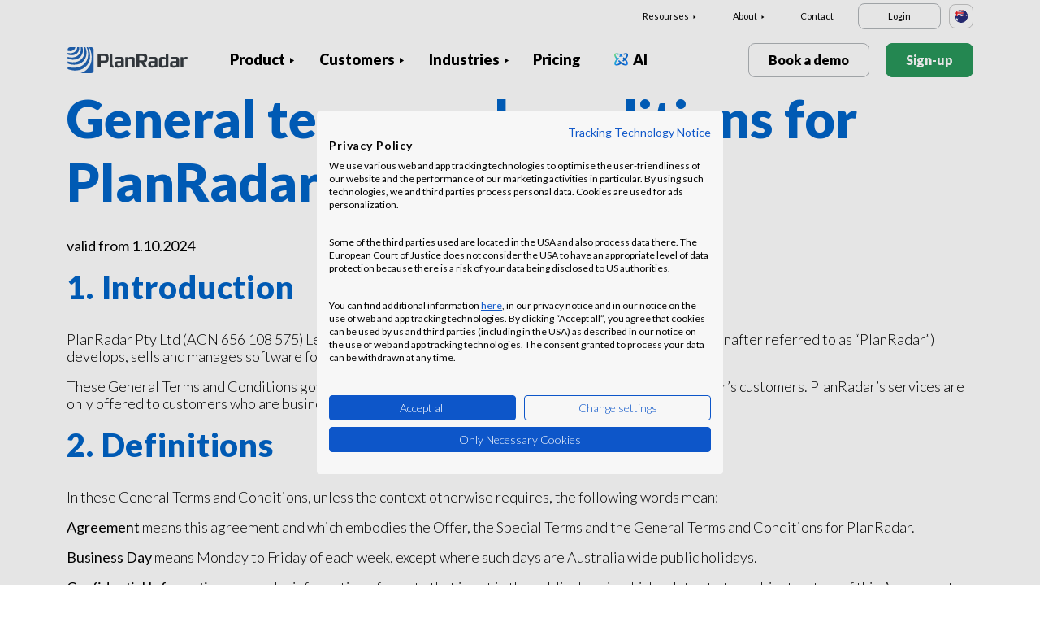

--- FILE ---
content_type: text/html; charset=UTF-8
request_url: https://www.planradar.com/au/terms-of-service/?_ga=2.248991303.1580523484.1644573869-884809095.1644573869
body_size: 23466
content:
<!doctype html>
<html lang="en-AU">
<head>
    <meta charset="utf-8">
<meta http-equiv="X-UA-Compatible" content="IE=edge">
<meta name="viewport" content="width=device-width, initial-scale=1, maximum-scale=1.0, user-scalable=no">
<link rel="icon" href="https://www.planradar.com/wp-content/themes/planradar/images/favicon.png" type="image/x-icon">
<link rel="icon" href="https://www.planradar.com/wp-content/themes/planradar/images/favicon.png" sizes="32x32"/>
<link rel="icon" href="https://www.planradar.com/wp-content/themes/planradar/images/favicon_192.png" sizes="192x192"/>
<link rel="apple-touch-icon-precomposed" href="https://www.planradar.com/wp-content/themes/planradar/images/favicon_apple.png"/>
<meta name="application-name" content="PlanRadar &#8211; HR">
<meta name="msapplication-starturl" content="https://www.planradar.com/au/">
<meta name="google-site-verification" content="J67aTejpaGyKRDLId5oDSxyrJAP5Y-TEZsH4pTI9Wg0" />
<link
    rel="preload"
    href="https://use.typekit.net/mux1saq.css"
    as="style"
    onload="this.onload=null;this.rel='stylesheet'"
/>
<link
    rel="preload"
    href="https://stackpath.bootstrapcdn.com/font-awesome/4.7.0/css/font-awesome.min.css"
    as="style"
    onload="this.onload=null;this.rel='stylesheet'"
/>
<noscript>
    <link
        href="https://use.typekit.net/mux1saq.css"
        rel="stylesheet"
        type="text/css"
    />
    <link
        href="https://stackpath.bootstrapcdn.com/font-awesome/4.7.0/css/font-awesome.min.css"
        rel="stylesheet"
        type="text/css"
    />
</noscript>
    <link rel="preconnect" href="https://fonts.googleapis.com">
    <link rel="preconnect" href="https://fonts.gstatic.com" crossorigin>
    
<meta name='robots' content='index, follow, max-image-preview:large, max-snippet:-1, max-video-preview:-1' />
<link rel="alternate" hreflang="en-au" href="https://www.planradar.com/au/terms-of-service/?_ga=2.248991303.1580523484.1644573869-884809095.1644573869" />
<link rel="alternate" hreflang="pt-br" href="https://www.planradar.com/pt-br/terms-of-service/?_ga=2.248991303.1580523484.1644573869-884809095.1644573869" />
<link rel="alternate" hreflang="cs-cz" href="https://www.planradar.com/cs/general-terms-and-conditions-for-planradar-gmbh/?_ga=2.248991303.1580523484.1644573869-884809095.1644573869" />
<link rel="alternate" hreflang="da-dk" href="https://www.planradar.com/dk/terms-of-service/?_ga=2.248991303.1580523484.1644573869-884809095.1644573869" />
<link rel="alternate" hreflang="de-de" href="https://www.planradar.com/de/agb/?_ga=2.248991303.1580523484.1644573869-884809095.1644573869" />
<link rel="alternate" hreflang="es-es" href="https://www.planradar.com/es/cgc/?_ga=2.248991303.1580523484.1644573869-884809095.1644573869" />
<link rel="alternate" hreflang="fr-fr" href="https://www.planradar.com/fr/cgu/?_ga=2.248991303.1580523484.1644573869-884809095.1644573869" />
<link rel="alternate" hreflang="hr-hr" href="https://www.planradar.com/hr/opci-uvjeti-poslovanja/?_ga=2.248991303.1580523484.1644573869-884809095.1644573869" />
<link rel="alternate" hreflang="id-id" href="https://www.planradar.com/id/terms-of-service/?_ga=2.248991303.1580523484.1644573869-884809095.1644573869" />
<link rel="alternate" hreflang="x-default" href="https://www.planradar.com/terms-of-service/?_ga=2.248991303.1580523484.1644573869-884809095.1644573869" />
<link rel="alternate" hreflang="it-it" href="https://www.planradar.com/it/terms-of-service/?_ga=2.248991303.1580523484.1644573869-884809095.1644573869" />
<link rel="alternate" hreflang="en-sa" href="https://www.planradar.com/sa-en/terms-of-service/?_ga=2.248991303.1580523484.1644573869-884809095.1644573869" />
<link rel="alternate" hreflang="ar-sa" href="https://www.planradar.com/sa/terms-of-service/?_ga=2.248991303.1580523484.1644573869-884809095.1644573869" />
<link rel="alternate" hreflang="hu-hu" href="https://www.planradar.com/hu/terms-of-service/?_ga=2.248991303.1580523484.1644573869-884809095.1644573869" />
<link rel="alternate" hreflang="nl-nl" href="https://www.planradar.com/nl/terms-of-service/?_ga=2.248991303.1580523484.1644573869-884809095.1644573869" />
<link rel="alternate" hreflang="no-no" href="https://www.planradar.com/no/terms-of-service/?_ga=2.248991303.1580523484.1644573869-884809095.1644573869" />
<link rel="alternate" hreflang="de-at" href="https://www.planradar.com/at/agb/?_ga=2.248991303.1580523484.1644573869-884809095.1644573869" />
<link rel="alternate" hreflang="ru-ru" href="https://www.planradar.com/ru/usloviya-okazaniya-uslug/?_ga=2.248991303.1580523484.1644573869-884809095.1644573869" />
<link rel="alternate" hreflang="pl-pl" href="https://www.planradar.com/pl/terms-of-service/?_ga=2.248991303.1580523484.1644573869-884809095.1644573869" />
<link rel="alternate" hreflang="ro-ro" href="https://www.planradar.com/ro/terms-of-service/?_ga=2.248991303.1580523484.1644573869-884809095.1644573869" />
<link rel="alternate" hreflang="de-ch" href="https://www.planradar.com/ch/agb/?_ga=2.248991303.1580523484.1644573869-884809095.1644573869" />
<link rel="alternate" hreflang="sr-rs" href="https://www.planradar.com/sr/terms-of-service/?_ga=2.248991303.1580523484.1644573869-884809095.1644573869" />
<link rel="alternate" hreflang="en-sg" href="https://www.planradar.com/sg/terms-of-service/?_ga=2.248991303.1580523484.1644573869-884809095.1644573869" />
<link rel="alternate" hreflang="sk-sk" href="https://www.planradar.com/sk/terms-of-service/?_ga=2.248991303.1580523484.1644573869-884809095.1644573869" />
<link rel="alternate" hreflang="sl-si" href="https://www.planradar.com/sl/terms-of-service/?_ga=2.248991303.1580523484.1644573869-884809095.1644573869" />
<link rel="alternate" hreflang="fr-ch" href="https://www.planradar.com/ch-fr/cgu/?_ga=2.248991303.1580523484.1644573869-884809095.1644573869" />
<link rel="alternate" hreflang="sv-se" href="https://www.planradar.com/se/terms-of-service/?_ga=2.248991303.1580523484.1644573869-884809095.1644573869" />
<link rel="alternate" hreflang="en-ae" href="https://www.planradar.com/ae-en/terms-of-service/?_ga=2.248991303.1580523484.1644573869-884809095.1644573869" />
<link rel="alternate" hreflang="ar-ae" href="https://www.planradar.com/ae/terms-of-service/?_ga=2.248991303.1580523484.1644573869-884809095.1644573869" />
<link rel="alternate" hreflang="en-gb" href="https://www.planradar.com/gb/terms-of-service/?_ga=2.248991303.1580523484.1644573869-884809095.1644573869" />
<link rel="alternate" hreflang="en-us" href="https://www.planradar.com/us/terms-of-service/?_ga=2.248991303.1580523484.1644573869-884809095.1644573869" />
<link rel="alternate" hreflang="tr" href="https://www.planradar.com/tr/terms-of-service/?_ga=2.248991303.1580523484.1644573869-884809095.1644573869" />
<link rel="alternate" hreflang="az" href="https://www.planradar.com/az/terms-of-service/?_ga=2.248991303.1580523484.1644573869-884809095.1644573869" />
<link rel="alternate" hreflang="ru" href="https://www.planradar.com/cis/usloviya-okazaniya-uslug/?_ga=2.248991303.1580523484.1644573869-884809095.1644573869" />

	<!-- This site is optimized with the Yoast SEO plugin v26.7 - https://yoast.com/wordpress/plugins/seo/ -->
	<meta name="description" content="Terms of Service - PlanRadar GmbH" />
	<link rel="canonical" href="https://www.planradar.com/au/terms-of-service/" />
	<meta property="og:locale" content="en_US" />
	<meta property="og:type" content="article" />
	<meta property="og:title" content="PlanRadar ToS" />
	<meta property="og:description" content="Terms of Service - PlanRadar GmbH" />
	<meta property="og:url" content="https://www.planradar.com/au/terms-of-service/" />
	<meta property="og:site_name" content="PlanRadar - HR" />
	<meta property="article:modified_time" content="2024-09-30T17:40:45+00:00" />
	<meta property="og:image" content="https://planradar-website.s3.amazonaws.com/production/uploads/2024/01/CREAT-2249_SM_homepage_preview_1200x630_1023.jpg" />
	<meta property="og:image:width" content="2400" />
	<meta property="og:image:height" content="1260" />
	<meta property="og:image:type" content="image/jpeg" />
	<meta name="twitter:card" content="summary_large_image" />
	<meta name="twitter:label1" content="Est. reading time" />
	<meta name="twitter:data1" content="24 minutes" />
	<script type="application/ld+json" class="yoast-schema-graph">{"@context":"https://schema.org","@graph":[{"@type":"WebPage","@id":"https://www.planradar.com/au/terms-of-service/","url":"https://www.planradar.com/au/terms-of-service/","name":"PlanRadar ToS","isPartOf":{"@id":"https://www.planradar.com/#website"},"datePublished":"2022-03-08T11:20:18+00:00","dateModified":"2024-09-30T17:40:45+00:00","description":"Terms of Service - PlanRadar GmbH","breadcrumb":{"@id":"https://www.planradar.com/au/terms-of-service/#breadcrumb"},"inLanguage":"en-AU","potentialAction":[{"@type":"ReadAction","target":["https://www.planradar.com/au/terms-of-service/"]}]},{"@type":"BreadcrumbList","@id":"https://www.planradar.com/au/terms-of-service/#breadcrumb","itemListElement":[{"@type":"ListItem","position":1,"name":"Home","item":"https://www.planradar.com/au/"},{"@type":"ListItem","position":2,"name":"General terms and conditions for PlanRadar Pty Ltd"}]},{"@type":"WebSite","@id":"https://www.planradar.com/#website","url":"https://www.planradar.com/","name":"PlanRadar - HR","description":"construction app and defect management software","publisher":{"@id":"https://www.planradar.com/#organization"},"potentialAction":[{"@type":"SearchAction","target":{"@type":"EntryPoint","urlTemplate":"https://www.planradar.com/?s={search_term_string}"},"query-input":{"@type":"PropertyValueSpecification","valueRequired":true,"valueName":"search_term_string"}}],"inLanguage":"en-AU"},{"@type":"Organization","@id":"https://www.planradar.com/#organization","name":"PlanRadar","url":"https://www.planradar.com/","logo":{"@type":"ImageObject","inLanguage":"en-AU","@id":"https://www.planradar.com/#/schema/logo/image/","url":"https://planradar-website.s3.amazonaws.com/production/uploads/2025/11/planradar_logo.png","contentUrl":"https://planradar-website.s3.amazonaws.com/production/uploads/2025/11/planradar_logo.png","width":192,"height":192,"caption":"PlanRadar"},"image":{"@id":"https://www.planradar.com/#/schema/logo/image/"}}]}</script>
	<!-- / Yoast SEO plugin. -->


<link rel='dns-prefetch' href='//www.planradar.com' />
<link rel='dns-prefetch' href='//www.google.com' />
<link rel='dns-prefetch' href='//planradar-website.s3.amazonaws.com' />
<link href='https://fonts.gstatic.com' crossorigin rel='preconnect' />
<link rel="alternate" title="oEmbed (JSON)" type="application/json+oembed" href="https://www.planradar.com/au/wp-json/oembed/1.0/embed?url=https%3A%2F%2Fwww.planradar.com%2Fau%2Fterms-of-service%2F" />
<link rel="alternate" title="oEmbed (XML)" type="text/xml+oembed" href="https://www.planradar.com/au/wp-json/oembed/1.0/embed?url=https%3A%2F%2Fwww.planradar.com%2Fau%2Fterms-of-service%2F&#038;format=xml" />
<style id='wp-img-auto-sizes-contain-inline-css' type='text/css'>
img:is([sizes=auto i],[sizes^="auto," i]){contain-intrinsic-size:3000px 1500px}
/*# sourceURL=wp-img-auto-sizes-contain-inline-css */
</style>
<script type="text/javascript" id="wpml-cookie-js-extra">
/* <![CDATA[ */
var wpml_cookies = {"wp-wpml_current_language":{"value":"au","expires":1,"path":"/"}};
var wpml_cookies = {"wp-wpml_current_language":{"value":"au","expires":1,"path":"/"}};
//# sourceURL=wpml-cookie-js-extra
/* ]]> */
</script>
<script type="text/javascript" src="https://www.planradar.com/wp-content/plugins/sitepress-multilingual-cms/res/js/cookies/language-cookie.js?ver=486900" id="wpml-cookie-js" defer="defer" data-wp-strategy="defer"></script>
<link rel="https://api.w.org/" href="https://www.planradar.com/au/wp-json/" /><link rel="alternate" title="JSON" type="application/json" href="https://www.planradar.com/au/wp-json/wp/v2/pages/36423" /><link rel='shortlink' href='https://www.planradar.com/au/?p=36423' />
<meta name="generator" content="WPML ver:4.8.6 stt:74,65,81,22,9,71,37,1,4,3,66,67,23,25,27,80,79,38,40,42,44,45,49,77,10,46,2,73,72,53,76,75,69,70;" />
<link rel="stylesheet" href="https://www.planradar.com/wp-content/themes/planradar/style-2.4.445.css" type="text/css" media="all">

<script>
const loadScriptsTimer = setTimeout(loadScripts, 500);
const userInteractionEvents = ["mouseover","keydown","touchmove","touchstart"
];
userInteractionEvents.forEach(function (event) {
    window.addEventListener(event, triggerScriptLoader, {
        passive: true
    });
});

function triggerScriptLoader() {
    loadScripts();
    clearTimeout(loadScriptsTimer);
    userInteractionEvents.forEach(function (event) {
        window.removeEventListener(event, triggerScriptLoader, {
            passive: true
        });
    });
}
function loadScripts() {
    document.querySelectorAll("script[data-type='lazy']").forEach(function (elem) {
        elem.setAttribute("src", elem.getAttribute("data-src"));
    });
}
</script>    <title>PlanRadar ToS</title>
<link data-rocket-prefetch href="https://use.typekit.net" rel="dns-prefetch">
<link data-rocket-prefetch href="https://stackpath.bootstrapcdn.com" rel="dns-prefetch">
<link data-rocket-prefetch href="https://www.gstatic.com" rel="dns-prefetch">
<link data-rocket-prefetch href="https://www.googletagmanager.com" rel="dns-prefetch">
<link data-rocket-prefetch href="https://fonts.googleapis.com" rel="dns-prefetch">
<link data-rocket-prefetch href="https://consent.cookiefirst.com" rel="dns-prefetch">
<link data-rocket-prefetch href="https://www.google.com" rel="dns-prefetch">
<link data-rocket-preload as="style" href="https://fonts.googleapis.com/css2?family=Lato:wght@100;300;400;700;900&#038;display=swap" rel="preload">
<link href="https://fonts.googleapis.com/css2?family=Lato:wght@100;300;400;700;900&#038;display=swap" media="print" onload="this.media=&#039;all&#039;" rel="stylesheet">
<noscript data-wpr-hosted-gf-parameters=""><link rel="stylesheet" href="https://fonts.googleapis.com/css2?family=Lato:wght@100;300;400;700;900&#038;display=swap"></noscript><link rel="preload" data-rocket-preload as="image" href="https://www.planradar.com/wp-content/themes/planradar/images/flags/au.svg" fetchpriority="high">
    <script src="https://consent.cookiefirst.com/sites/planradar.com-c8bc3c75-fac9-4497-8061-847282bbe7a2/consent.js" data-language="en"></script>
<!-- cookiefirst Microsoft Ads consent mode -->
<script>
function handleConsentChange(e) {
    var consent = e.detail || {};
    var advertisingConsent = consent.advertising || null; // Get advertising consent from event detail

    // Set default Bing Ads consent to 'denied'
    window.uetq = window.uetq || [];
    window.uetq.push('consent', 'default', {
        'ad_storage': 'denied'
    });

    if (advertisingConsent === true) {
        // Bing Ads: Push Ads enabled
        window.uetq.push('consent', 'update', {
            'ad_storage': 'granted'
        });
    } else if (advertisingConsent === false || advertisingConsent === null) {
        // Bing Ads: Push Ads Disabled
        window.uetq.push('consent', 'update', {
            'ad_storage': 'denied'
        });
    } else {
        console.error("Unexpected advertising consent value:", advertisingConsent);
    }
}

// Add event listeners for cf_consent and cf_consent_loaded
window.addEventListener("cf_consent", handleConsentChange);
window.addEventListener("cf_consent_loaded", handleConsentChange);
</script>
<!-- Google Tag Manager -->
<script>(function(w,d,s,l,i){w[l]=w[l]||[];w[l].push({'gtm.start':
new Date().getTime(),event:'gtm.js'});var f=d.getElementsByTagName(s)[0],
j=d.createElement(s),dl=l!='dataLayer'?'&l='+l:'';j.async=true;j.src=
'https://www.googletagmanager.com/gtm.js?id='+i+dl;f.parentNode.insertBefore(j,f);
})(window,document,'script','dataLayer','GTM-MRD748M');</script>
<!-- End Google Tag Manager -->
<meta name="facebook-domain-verification" content="7b5yknug47860zlahz7vdfhcsymbyd" />
    <script>
      let CFinit = false;
      window.addEventListener("cf_init", function() {
        CFinit = true;
      });
    </script>
    <style id='wp-block-heading-inline-css' type='text/css'>
h1:where(.wp-block-heading).has-background,h2:where(.wp-block-heading).has-background,h3:where(.wp-block-heading).has-background,h4:where(.wp-block-heading).has-background,h5:where(.wp-block-heading).has-background,h6:where(.wp-block-heading).has-background{padding:1.25em 2.375em}h1.has-text-align-left[style*=writing-mode]:where([style*=vertical-lr]),h1.has-text-align-right[style*=writing-mode]:where([style*=vertical-rl]),h2.has-text-align-left[style*=writing-mode]:where([style*=vertical-lr]),h2.has-text-align-right[style*=writing-mode]:where([style*=vertical-rl]),h3.has-text-align-left[style*=writing-mode]:where([style*=vertical-lr]),h3.has-text-align-right[style*=writing-mode]:where([style*=vertical-rl]),h4.has-text-align-left[style*=writing-mode]:where([style*=vertical-lr]),h4.has-text-align-right[style*=writing-mode]:where([style*=vertical-rl]),h5.has-text-align-left[style*=writing-mode]:where([style*=vertical-lr]),h5.has-text-align-right[style*=writing-mode]:where([style*=vertical-rl]),h6.has-text-align-left[style*=writing-mode]:where([style*=vertical-lr]),h6.has-text-align-right[style*=writing-mode]:where([style*=vertical-rl]){rotate:180deg}
/*# sourceURL=https://www.planradar.com/wp-includes/blocks/heading/style.min.css */
</style>
<style id='wp-block-paragraph-inline-css' type='text/css'>
.is-small-text{font-size:.875em}.is-regular-text{font-size:1em}.is-large-text{font-size:2.25em}.is-larger-text{font-size:3em}.has-drop-cap:not(:focus):first-letter{float:left;font-size:8.4em;font-style:normal;font-weight:100;line-height:.68;margin:.05em .1em 0 0;text-transform:uppercase}body.rtl .has-drop-cap:not(:focus):first-letter{float:none;margin-left:.1em}p.has-drop-cap.has-background{overflow:hidden}:root :where(p.has-background){padding:1.25em 2.375em}:where(p.has-text-color:not(.has-link-color)) a{color:inherit}p.has-text-align-left[style*="writing-mode:vertical-lr"],p.has-text-align-right[style*="writing-mode:vertical-rl"]{rotate:180deg}
/*# sourceURL=https://www.planradar.com/wp-includes/blocks/paragraph/style.min.css */
</style>
<style id='global-styles-inline-css' type='text/css'>
:root{--wp--preset--aspect-ratio--square: 1;--wp--preset--aspect-ratio--4-3: 4/3;--wp--preset--aspect-ratio--3-4: 3/4;--wp--preset--aspect-ratio--3-2: 3/2;--wp--preset--aspect-ratio--2-3: 2/3;--wp--preset--aspect-ratio--16-9: 16/9;--wp--preset--aspect-ratio--9-16: 9/16;--wp--preset--color--black: #000000;--wp--preset--color--cyan-bluish-gray: #abb8c3;--wp--preset--color--white: #ffffff;--wp--preset--color--pale-pink: #f78da7;--wp--preset--color--vivid-red: #cf2e2e;--wp--preset--color--luminous-vivid-orange: #ff6900;--wp--preset--color--luminous-vivid-amber: #fcb900;--wp--preset--color--light-green-cyan: #7bdcb5;--wp--preset--color--vivid-green-cyan: #00d084;--wp--preset--color--pale-cyan-blue: #8ed1fc;--wp--preset--color--vivid-cyan-blue: #0693e3;--wp--preset--color--vivid-purple: #9b51e0;--wp--preset--gradient--vivid-cyan-blue-to-vivid-purple: linear-gradient(135deg,rgb(6,147,227) 0%,rgb(155,81,224) 100%);--wp--preset--gradient--light-green-cyan-to-vivid-green-cyan: linear-gradient(135deg,rgb(122,220,180) 0%,rgb(0,208,130) 100%);--wp--preset--gradient--luminous-vivid-amber-to-luminous-vivid-orange: linear-gradient(135deg,rgb(252,185,0) 0%,rgb(255,105,0) 100%);--wp--preset--gradient--luminous-vivid-orange-to-vivid-red: linear-gradient(135deg,rgb(255,105,0) 0%,rgb(207,46,46) 100%);--wp--preset--gradient--very-light-gray-to-cyan-bluish-gray: linear-gradient(135deg,rgb(238,238,238) 0%,rgb(169,184,195) 100%);--wp--preset--gradient--cool-to-warm-spectrum: linear-gradient(135deg,rgb(74,234,220) 0%,rgb(151,120,209) 20%,rgb(207,42,186) 40%,rgb(238,44,130) 60%,rgb(251,105,98) 80%,rgb(254,248,76) 100%);--wp--preset--gradient--blush-light-purple: linear-gradient(135deg,rgb(255,206,236) 0%,rgb(152,150,240) 100%);--wp--preset--gradient--blush-bordeaux: linear-gradient(135deg,rgb(254,205,165) 0%,rgb(254,45,45) 50%,rgb(107,0,62) 100%);--wp--preset--gradient--luminous-dusk: linear-gradient(135deg,rgb(255,203,112) 0%,rgb(199,81,192) 50%,rgb(65,88,208) 100%);--wp--preset--gradient--pale-ocean: linear-gradient(135deg,rgb(255,245,203) 0%,rgb(182,227,212) 50%,rgb(51,167,181) 100%);--wp--preset--gradient--electric-grass: linear-gradient(135deg,rgb(202,248,128) 0%,rgb(113,206,126) 100%);--wp--preset--gradient--midnight: linear-gradient(135deg,rgb(2,3,129) 0%,rgb(40,116,252) 100%);--wp--preset--font-size--small: 13px;--wp--preset--font-size--medium: 20px;--wp--preset--font-size--large: 36px;--wp--preset--font-size--x-large: 42px;--wp--preset--spacing--20: 0.44rem;--wp--preset--spacing--30: 0.67rem;--wp--preset--spacing--40: 1rem;--wp--preset--spacing--50: 1.5rem;--wp--preset--spacing--60: 2.25rem;--wp--preset--spacing--70: 3.38rem;--wp--preset--spacing--80: 5.06rem;--wp--preset--shadow--natural: 6px 6px 9px rgba(0, 0, 0, 0.2);--wp--preset--shadow--deep: 12px 12px 50px rgba(0, 0, 0, 0.4);--wp--preset--shadow--sharp: 6px 6px 0px rgba(0, 0, 0, 0.2);--wp--preset--shadow--outlined: 6px 6px 0px -3px rgb(255, 255, 255), 6px 6px rgb(0, 0, 0);--wp--preset--shadow--crisp: 6px 6px 0px rgb(0, 0, 0);}:where(.is-layout-flex){gap: 0.5em;}:where(.is-layout-grid){gap: 0.5em;}body .is-layout-flex{display: flex;}.is-layout-flex{flex-wrap: wrap;align-items: center;}.is-layout-flex > :is(*, div){margin: 0;}body .is-layout-grid{display: grid;}.is-layout-grid > :is(*, div){margin: 0;}:where(.wp-block-columns.is-layout-flex){gap: 2em;}:where(.wp-block-columns.is-layout-grid){gap: 2em;}:where(.wp-block-post-template.is-layout-flex){gap: 1.25em;}:where(.wp-block-post-template.is-layout-grid){gap: 1.25em;}.has-black-color{color: var(--wp--preset--color--black) !important;}.has-cyan-bluish-gray-color{color: var(--wp--preset--color--cyan-bluish-gray) !important;}.has-white-color{color: var(--wp--preset--color--white) !important;}.has-pale-pink-color{color: var(--wp--preset--color--pale-pink) !important;}.has-vivid-red-color{color: var(--wp--preset--color--vivid-red) !important;}.has-luminous-vivid-orange-color{color: var(--wp--preset--color--luminous-vivid-orange) !important;}.has-luminous-vivid-amber-color{color: var(--wp--preset--color--luminous-vivid-amber) !important;}.has-light-green-cyan-color{color: var(--wp--preset--color--light-green-cyan) !important;}.has-vivid-green-cyan-color{color: var(--wp--preset--color--vivid-green-cyan) !important;}.has-pale-cyan-blue-color{color: var(--wp--preset--color--pale-cyan-blue) !important;}.has-vivid-cyan-blue-color{color: var(--wp--preset--color--vivid-cyan-blue) !important;}.has-vivid-purple-color{color: var(--wp--preset--color--vivid-purple) !important;}.has-black-background-color{background-color: var(--wp--preset--color--black) !important;}.has-cyan-bluish-gray-background-color{background-color: var(--wp--preset--color--cyan-bluish-gray) !important;}.has-white-background-color{background-color: var(--wp--preset--color--white) !important;}.has-pale-pink-background-color{background-color: var(--wp--preset--color--pale-pink) !important;}.has-vivid-red-background-color{background-color: var(--wp--preset--color--vivid-red) !important;}.has-luminous-vivid-orange-background-color{background-color: var(--wp--preset--color--luminous-vivid-orange) !important;}.has-luminous-vivid-amber-background-color{background-color: var(--wp--preset--color--luminous-vivid-amber) !important;}.has-light-green-cyan-background-color{background-color: var(--wp--preset--color--light-green-cyan) !important;}.has-vivid-green-cyan-background-color{background-color: var(--wp--preset--color--vivid-green-cyan) !important;}.has-pale-cyan-blue-background-color{background-color: var(--wp--preset--color--pale-cyan-blue) !important;}.has-vivid-cyan-blue-background-color{background-color: var(--wp--preset--color--vivid-cyan-blue) !important;}.has-vivid-purple-background-color{background-color: var(--wp--preset--color--vivid-purple) !important;}.has-black-border-color{border-color: var(--wp--preset--color--black) !important;}.has-cyan-bluish-gray-border-color{border-color: var(--wp--preset--color--cyan-bluish-gray) !important;}.has-white-border-color{border-color: var(--wp--preset--color--white) !important;}.has-pale-pink-border-color{border-color: var(--wp--preset--color--pale-pink) !important;}.has-vivid-red-border-color{border-color: var(--wp--preset--color--vivid-red) !important;}.has-luminous-vivid-orange-border-color{border-color: var(--wp--preset--color--luminous-vivid-orange) !important;}.has-luminous-vivid-amber-border-color{border-color: var(--wp--preset--color--luminous-vivid-amber) !important;}.has-light-green-cyan-border-color{border-color: var(--wp--preset--color--light-green-cyan) !important;}.has-vivid-green-cyan-border-color{border-color: var(--wp--preset--color--vivid-green-cyan) !important;}.has-pale-cyan-blue-border-color{border-color: var(--wp--preset--color--pale-cyan-blue) !important;}.has-vivid-cyan-blue-border-color{border-color: var(--wp--preset--color--vivid-cyan-blue) !important;}.has-vivid-purple-border-color{border-color: var(--wp--preset--color--vivid-purple) !important;}.has-vivid-cyan-blue-to-vivid-purple-gradient-background{background: var(--wp--preset--gradient--vivid-cyan-blue-to-vivid-purple) !important;}.has-light-green-cyan-to-vivid-green-cyan-gradient-background{background: var(--wp--preset--gradient--light-green-cyan-to-vivid-green-cyan) !important;}.has-luminous-vivid-amber-to-luminous-vivid-orange-gradient-background{background: var(--wp--preset--gradient--luminous-vivid-amber-to-luminous-vivid-orange) !important;}.has-luminous-vivid-orange-to-vivid-red-gradient-background{background: var(--wp--preset--gradient--luminous-vivid-orange-to-vivid-red) !important;}.has-very-light-gray-to-cyan-bluish-gray-gradient-background{background: var(--wp--preset--gradient--very-light-gray-to-cyan-bluish-gray) !important;}.has-cool-to-warm-spectrum-gradient-background{background: var(--wp--preset--gradient--cool-to-warm-spectrum) !important;}.has-blush-light-purple-gradient-background{background: var(--wp--preset--gradient--blush-light-purple) !important;}.has-blush-bordeaux-gradient-background{background: var(--wp--preset--gradient--blush-bordeaux) !important;}.has-luminous-dusk-gradient-background{background: var(--wp--preset--gradient--luminous-dusk) !important;}.has-pale-ocean-gradient-background{background: var(--wp--preset--gradient--pale-ocean) !important;}.has-electric-grass-gradient-background{background: var(--wp--preset--gradient--electric-grass) !important;}.has-midnight-gradient-background{background: var(--wp--preset--gradient--midnight) !important;}.has-small-font-size{font-size: var(--wp--preset--font-size--small) !important;}.has-medium-font-size{font-size: var(--wp--preset--font-size--medium) !important;}.has-large-font-size{font-size: var(--wp--preset--font-size--large) !important;}.has-x-large-font-size{font-size: var(--wp--preset--font-size--x-large) !important;}
/*# sourceURL=global-styles-inline-css */
</style>
<style id="rocket-lazyrender-inline-css">[data-wpr-lazyrender] {content-visibility: auto;}</style><meta name="generator" content="WP Rocket 3.20.2" data-wpr-features="wpr_preconnect_external_domains wpr_automatic_lazy_rendering wpr_oci wpr_desktop" /></head>
<body class="main-body au live" itemscope itemtype="https://schema.org/WebPage">
<!-- Google Tag Manager (noscript) -->
<noscript><iframe src="https://www.googletagmanager.com/ns.html?id=GTM-MRD748M"
height="0" width="0" style="display:none;visibility:hidden"></iframe></noscript>
<!-- End Google Tag Manager (noscript) -->


    <header  class="site-header">
        <div  class="header-menu ">
            <div  class="container d-none d-xl-block">	
                <div class="supporting-menu">
                    <ul id="menu-supporting-menu-au" class="menu"><li id="menu-item-36811" class="menu-item menu-item-type-custom menu-item-object-custom menu-item-has-children menu-item-36811"><a href="#" class="menu-item-link">Resourses</a><ul class="sub-menu">	<li id="menu-item-258118" class="menu-item menu-item-type-custom menu-item-object-custom menu-item-258118"><a href="https://www.planradar.com/au/quick-start-guides/welcome/" class="menu-item-link">Quick Start Guide</a></li>	<li id="menu-item-36827" class="menu-item menu-item-type-custom menu-item-object-custom menu-item-36827"><a href="https://help.planradar.com/hc" class="menu-item-link">HelpCenter</a></li>	<li id="menu-item-36831" class="menu-item menu-item-type-post_type menu-item-object-page menu-item-36831"><a href="https://www.planradar.com/au/blog/" class="menu-item-link">Blog</a></li>	<li id="menu-item-383620" class="menu-item menu-item-type-post_type menu-item-object-page menu-item-383620"><a href="https://www.planradar.com/au/events/" class="menu-item-link">Events</a></li>	<li id="menu-item-36835" class="menu-item menu-item-type-post_type menu-item-object-page menu-item-36835"><a href="https://www.planradar.com/au/data-security-and-privacy-at-planradar/" class="menu-item-link">Security &#038; Data Protection</a></li></ul></li><li id="menu-item-36836" class="menu-item menu-item-type-custom menu-item-object-custom menu-item-has-children menu-item-36836"><a href="#" class="menu-item-link">About</a><ul class="sub-menu">	<li id="menu-item-36841" class="menu-item menu-item-type-post_type menu-item-object-page menu-item-36841"><a href="https://www.planradar.com/au/contact/" class="menu-item-link">Contact</a></li>	<li id="menu-item-36853" class="menu-item menu-item-type-post_type menu-item-object-page menu-item-36853"><a href="https://www.planradar.com/au/careers/" class="menu-item-link">Careers</a></li>	<li id="menu-item-36852" class="menu-item menu-item-type-post_type menu-item-object-page menu-item-36852"><a href="https://www.planradar.com/au/about-us/" class="menu-item-link">About Us</a></li>	<li id="menu-item-36856" class="menu-item menu-item-type-post_type menu-item-object-page menu-item-36856"><a href="https://www.planradar.com/au/meet-the-team/" class="menu-item-link">Meet the Team</a></li>	<li id="menu-item-36854" class="menu-item menu-item-type-post_type menu-item-object-page menu-item-36854"><a href="https://www.planradar.com/au/press/" class="menu-item-link">Press</a></li>	<li id="menu-item-67124" class="menu-item menu-item-type-custom menu-item-object-custom menu-item-67124"><a href="https://www.planradar.com/partners/" class="menu-item-link">Growth Partners</a></li></ul></li><li id="menu-item-36858" class="menu-item menu-item-type-post_type menu-item-object-page menu-item-36858"><a href="https://www.planradar.com/au/contact/" class="menu-item-link">Contact</a></li><li id="menu-item-36859" class="login-btn d-none d-xl-inline-block menu-item menu-item-type-custom menu-item-object-custom menu-item-36859"><a href="https://planradar.com/login" class="menu-item-link">Login</a></li></ul>                        <div class="lang-switcher" data-lang="Australia">
                            <img fetchpriority="high" src="https://www.planradar.com/wp-content/themes/planradar/images/flags/au.svg" alt="au" width="16" height="16">
                        </div>
                                    </div>
            </div>
            <div  class="main-menu">
                <div  class="container">	
                    <div class="site-branding">
                                                <a href="https://www.planradar.com/au/" class="logo" aria-label="PlanRadar - HR"></a>
                    </div><!-- .site-branding -->
                    <div class="main-nav">
                                                <nav id="site-navigation" class="main-navigation d-none d-xl-block">
                            <ul id="menu-main-menu-au" class="menu"><li id="menu-item-36765" class="product-menu-2 menu-item menu-item-type-post_type menu-item-object-page menu-item-has-children menu-item-36765"><a href="https://www.planradar.com/au/platform/" class="menu-item-link">Product</a><ul class="sub-menu">	<li id="menu-item-271002" class="product-submenu-3 menu-item menu-item-type-custom menu-item-object-custom menu-item-has-children menu-item-271002"><a href="#" class="menu-item-link">Solutions</a>	<ul class="sub-menu">		<li id="menu-item-249464" class="d-xl-none menu-item menu-item-type-post_type menu-item-object-page menu-item-249464"><a href="https://www.planradar.com/au/platform/" class="menu-item-link">PlanRadar Platform</a></li>		<li id="menu-item-36775" class="menu-item menu-item-type-post_type menu-item-object-page menu-item-36775"><a href="https://www.planradar.com/au/product/construction-management-software/" class="menu-item-link">Construction Management<div class="menu-item-description"><p>Track, connect and solve through <br />the build phase.</p> </div></a></li>		<li id="menu-item-36776" class="menu-item menu-item-type-post_type menu-item-object-page menu-item-36776"><a href="https://www.planradar.com/au/product/real-estate-property-management-software/" class="menu-item-link">Building Operations<div class="menu-item-description"> <p>Digital asset and property management to <br />increase productivity.</p></div></a></li>		<li id="menu-item-36780" class="d-none d-xl-block menu-item menu-item-type-post_type menu-item-object-page menu-item-36780"><a href="https://www.planradar.com/au/platform/" class="menu-item-link">PlanRadar Platform<div class="menu-item-description"> <p>Manage projects across the building<br/>lifecycle. </p></div></a></li>	</ul></li>	<li id="menu-item-271003" class="product-submenu-2 menu-item menu-item-type-custom menu-item-object-custom menu-item-has-children menu-item-271003"><a href="#" class="menu-item-link">Platform Capabilities</a>	<ul class="sub-menu">		<li id="menu-item-36778" class="menu-item menu-item-type-post_type menu-item-object-page menu-item-36778"><a href="https://www.planradar.com/au/product/construction-plan-management/" class="menu-item-link">Plans and BIM Models<div class="menu-item-description">  <p>Connect design and pre-construction <br />into the build phase.</p></div></a></li>		<li id="menu-item-36779" class="menu-item menu-item-type-post_type menu-item-object-page menu-item-36779"><a href="https://www.planradar.com/au/product/construction-document-management/" class="menu-item-link">Document Management<div class="menu-item-description"> <p>Organise, update and share project  <br />documents &#038; plans in one place.</p></div></a></li>		<li id="menu-item-36777" class="menu-item menu-item-type-post_type menu-item-object-page menu-item-36777"><a href="https://www.planradar.com/au/product/project-analysis-and-insights/" class="menu-item-link">Reporting &#038; Insights<div class="menu-item-description"> <p>Progress reports, project analysis <br />and real-time insights.</p></div></a></li>		<li id="menu-item-271004" class="menu-item menu-item-type-post_type menu-item-object-page menu-item-271004"><a href="https://www.planradar.com/au/project-scheduling/" class="menu-item-link">Schedules<div class="menu-item-description"> <p>Manage Gantt schedules, with real-time<br> updates from the site.</p></div></a></li>		<li id="menu-item-36782" class="menu-item menu-item-type-post_type menu-item-object-page menu-item-36782"><a href="https://www.planradar.com/au/product/technology-integrations/" class="menu-item-link">Integrations</a></li>		<li id="menu-item-36781" class="menu-item menu-item-type-post_type menu-item-object-page menu-item-36781"><a href="https://www.planradar.com/au/data-security-and-privacy-at-planradar/" class="menu-item-link">Security &#038; Data Protection</a></li>	</ul></li>	<li id="menu-item-707365" class="product-submenu-1 menu-item menu-item-type-custom menu-item-object-custom menu-item-has-children menu-item-707365"><a href="#" class="menu-item-link">VISUAL SITE DOCUMENTATION</a>	<ul class="sub-menu">		<li id="menu-item-707366" class="menu_thumb menu-item menu-item-type-post_type menu-item-object-page menu-item-707366"><a href="https://www.planradar.com/au/product/siteview/" class="menu-item-link">SiteView<div class="menu-item-description"> <div class="thumb"><p>360° reality <br />capture</p><span>Learn more</span><img src="https://planradar-website.s3.amazonaws.com/staging/uploads/2024/10/Image.png" /></div></div></a></li>	</ul></li></ul></li><li id="menu-item-36786" class="menu-item menu-item-type-post_type menu-item-object-page menu-item-has-children menu-item-36786"><a href="https://www.planradar.com/au/customers/" class="menu-item-link">Customers</a><ul class="sub-menu">	<li id="menu-item-236963" class="d-xl-none menu-item menu-item-type-post_type menu-item-object-page menu-item-236963"><a href="https://www.planradar.com/au/customers/" class="menu-item-link">Overview</a></li>	<li id="menu-item-36788" class="menu-item menu-item-type-post_type menu-item-object-page menu-item-36788"><a href="https://www.planradar.com/au/customers/general-contractors/" class="menu-item-link">Construction Contractors</a></li>	<li id="menu-item-255457" class="menu-item menu-item-type-post_type menu-item-object-page menu-item-255457"><a href="https://www.planradar.com/au/customers/developers-and-owners/" class="menu-item-link">Developers and Owners</a></li>	<li id="menu-item-36792" class="menu-item menu-item-type-post_type menu-item-object-page menu-item-36792"><a href="https://www.planradar.com/au/customers/facility-management-software/" class="menu-item-link">Facility Managers</a></li>	<li id="menu-item-645143" class="menu-item menu-item-type-post_type menu-item-object-page menu-item-645143"><a href="https://www.planradar.com/au/customers/speciality-contractor/" class="menu-item-link">Speciality Contractors</a></li>	<li id="menu-item-645145" class="menu-item menu-item-type-post_type menu-item-object-page menu-item-645145"><a href="https://www.planradar.com/au/customers/construction-managers/" class="menu-item-link">Construction Managers</a></li>	<li id="menu-item-645148" class="menu-item menu-item-type-post_type menu-item-object-page menu-item-645148"><a href="https://www.planradar.com/au/customers/architecture-project-management-software/" class="menu-item-link">Architects</a></li></ul></li><li id="menu-item-36793" class="industry-menu menu-item menu-item-type-custom menu-item-object-custom menu-item-has-children menu-item-36793"><a href="#" class="menu-item-link">Industries</a><ul class="sub-menu">	<li id="menu-item-645151" class="industry-submenu menu-item menu-item-type-custom menu-item-object-custom menu-item-has-children menu-item-645151"><a href="#" class="menu-item-link">Solutions</a>	<ul class="sub-menu">		<li id="menu-item-210579" class="menu-item menu-item-type-custom menu-item-object-custom menu-item-210579"><a href="https://planradar.com/au/product/construction-management-software/" class="menu-item-link">Construction<div class="menu-item-description"><p>Track project progress, connect your team and solveproblems for high-quality results.</p></div></a></li>		<li id="menu-item-210580" class="menu-item menu-item-type-custom menu-item-object-custom menu-item-210580"><a href="https://www.planradar.com/au/customers/developers-and-owners/" class="menu-item-link">Real estate<div class="menu-item-description"><p>Digitise your real estate portfolio. Flexiblecapabilities for all markets and portfolio sizes.</p></div></a></li>		<li id="menu-item-210581" class="menu-item menu-item-type-custom menu-item-object-custom menu-item-210581"><a href="https://planradar.com/au/customers/facility-management-software/" class="menu-item-link">Facility Management<div class="menu-item-description"><p>Manage daily tasks, inspections, and maintenance,all in one place.</p></div></a></li>	</ul></li>	<li id="menu-item-645152" class="industry-submenu menu-item menu-item-type-custom menu-item-object-custom menu-item-has-children menu-item-645152"><a href="#" class="menu-item-link">Industries</a>	<ul class="sub-menu">		<li id="menu-item-36800" class="menu-item menu-item-type-post_type menu-item-object-page menu-item-36800"><a href="https://www.planradar.com/au/industries/retail/" class="menu-item-link">Retail<div class="menu-item-description"> <p>Manage fit outs, maintenance, repairsand more in one place. </p></div></a></li>		<li id="menu-item-36796" class="menu-item menu-item-type-post_type menu-item-object-page menu-item-36796"><a href="https://www.planradar.com/au/industries/infrastructure/" class="menu-item-link">Infrastructure<div class="menu-item-description"> <p>Deliver heavy civil construction projects on-timeand on-budget.</p></div></a></li>		<li id="menu-item-36794" class="menu-item menu-item-type-post_type menu-item-object-page menu-item-36794"><a href="https://www.planradar.com/au/industries/hospitality/" class="menu-item-link">Hospitality Management<div class="menu-item-description">  <p>Effective asset management for hotels,restaurants and leisure providers.</p></div></a></li>		<li id="menu-item-36798" class="menu-item menu-item-type-post_type menu-item-object-page menu-item-36798"><a href="https://www.planradar.com/au/industries/public-sector/" class="menu-item-link">Public Sector<div class="menu-item-description"> <p>Support the construction and operationof government properties.</p></div></a></li>		<li id="menu-item-36797" class="menu-item menu-item-type-post_type menu-item-object-page menu-item-36797"><a href="https://www.planradar.com/au/industries/office/" class="menu-item-link">Office<div class="menu-item-description"> <p>Streamline maintenance and occupationalhealth &#038; safety inspections.</p></div></a></li>		<li id="menu-item-645154" class="menu-item menu-item-type-post_type menu-item-object-page menu-item-645154"><a href="https://www.planradar.com/au/industries/mobility-transportation/" class="menu-item-link">Mobility &#038; Transportation</a></li>		<li id="menu-item-36795" class="menu-item menu-item-type-post_type menu-item-object-page menu-item-36795"><a href="https://www.planradar.com/au/industries/industrial/" class="menu-item-link">Industrial<div class="menu-item-description"> <p>Efficient construction, maintenance, andrefurbishment for industrial projects.</p></div></a></li>		<li id="menu-item-36806" class="menu-item menu-item-type-post_type menu-item-object-page menu-item-36806"><a href="https://www.planradar.com/au/industries/fire-safety-software/" class="menu-item-link">Fire Safety Management<div class="menu-item-description"> <p>Digitise fire safety procedures for full complianceand peace of mind.</p></div></a></li>		<li id="menu-item-36799" class="menu-item menu-item-type-post_type menu-item-object-page menu-item-36799"><a href="https://www.planradar.com/au/industries/residential/" class="menu-item-link">Residential<div class="menu-item-description"> <p>Seamlessly plan, build, hand over orrenovate residential projects.</p></div></a></li>		<li id="menu-item-645157" class="menu-item menu-item-type-post_type menu-item-object-page menu-item-645157"><a href="https://www.planradar.com/au/industries/fit-out/" class="menu-item-link">Fit-out</a></li>		<li id="menu-item-645158" class="menu-item menu-item-type-post_type menu-item-object-page menu-item-645158"><a href="https://www.planradar.com/au/industries/healthcare/" class="menu-item-link">Healthcare</a></li>		<li id="menu-item-645159" class="menu-item menu-item-type-post_type menu-item-object-page menu-item-645159"><a href="https://www.planradar.com/au/industries/prefab/" class="menu-item-link">Prefabrication Construction</a></li>		<li id="menu-item-247802" class="menu-item menu-item-type-post_type menu-item-object-page menu-item-247802"><a href="https://www.planradar.com/au/mining/" class="menu-item-link">Mining<div class="menu-item-description"> <p>Stay one step ahead with digital mining site maintenance and site inspection scheduling.</p></div></a></li>	</ul></li></ul></li><li id="menu-item-36802" class="menu-item menu-item-type-post_type menu-item-object-page menu-item-36802"><a href="https://www.planradar.com/au/pricing/" class="menu-item-link">Pricing</a></li><li id="menu-item-747337" class="ai menu-item menu-item-type-custom menu-item-object-custom menu-item-747337"><a href="https://www.planradar.com/au/planradar-ai-assistant/" class="menu-item-link">AI</a></li></ul>                        </nav><!-- #site-navigation -->
                        
                        <div class="main-nav-btns">
                                                        <a class="pr-btn pr-white-outline-btn pr-demo-btn d-none d-xl-block" href="/au/book-a-product-demo/" target="_self">Book a demo</a>
                                                        <a class="pr-btn pr-primary-btn pr-signup-btn d-none d-md-block" href="/au/registration/" target="_self">Sign-up</a>
                                                            <a class="pr-btn pr-white-outline-btn pr-login-mobile-btn d-none d-md-block d-xl-none" href="https://planradar.com/login/" target="_self">Log In</a>
                                                                <a class="pr-btn pr-white-outline-btn pr-phone-btn d-block d-xl-none" href="tel:+61 28 311 5089" aria-label="Call PlanRadar"><span class="telnum_icon"></span></a>
                                                                <a class="pr-btn pr-white-outline-btn menu-btn d-block d-xl-none" href="javascript:void(0);">Menu</a>
                                                    </div>
                        
                    </div>
                </div>
            </div>
        </div>
        <div  class="mobile-menu collapse navbar-collapse">
            <div  class="clearfix">
                <a href="https://www.planradar.com/au/" class="logo d-block d-md-none"></a>
                <div class="lang-switcher d-none d-md-flex" data-lang="Australia">
                    <img src="https://www.planradar.com/wp-content/themes/planradar/images/flags/au.svg" alt="Australia" width="24" height="24">
                    <span>Australia</span>
                </div>
                <div class="close_popup close-menu">
                    <span class="icon-closen"></span>
                </div>
            </div>
            <div  class="mobile-nav">
                <nav class="mobile-main-menu">
                <ul id="menu-main-menu-au-1" class="menu"><li class="product-menu-2 menu-item menu-item-type-post_type menu-item-object-page menu-item-has-children menu-item-36765"><a href="https://www.planradar.com/au/platform/" class="menu-item-link">Product</a><ul class="sub-menu">	<li class="product-submenu-3 menu-item menu-item-type-custom menu-item-object-custom menu-item-has-children menu-item-271002"><a href="#" class="menu-item-link">Solutions</a>	<ul class="sub-menu">		<li class="d-xl-none menu-item menu-item-type-post_type menu-item-object-page menu-item-249464"><a href="https://www.planradar.com/au/platform/" class="menu-item-link">PlanRadar Platform</a></li>		<li class="menu-item menu-item-type-post_type menu-item-object-page menu-item-36775"><a href="https://www.planradar.com/au/product/construction-management-software/" class="menu-item-link">Construction Management<div class="menu-item-description"><p>Track, connect and solve through <br />the build phase.</p> </div></a></li>		<li class="menu-item menu-item-type-post_type menu-item-object-page menu-item-36776"><a href="https://www.planradar.com/au/product/real-estate-property-management-software/" class="menu-item-link">Building Operations<div class="menu-item-description"> <p>Digital asset and property management to <br />increase productivity.</p></div></a></li>		<li class="d-none d-xl-block menu-item menu-item-type-post_type menu-item-object-page menu-item-36780"><a href="https://www.planradar.com/au/platform/" class="menu-item-link">PlanRadar Platform<div class="menu-item-description"> <p>Manage projects across the building<br/>lifecycle. </p></div></a></li>	</ul></li>	<li class="product-submenu-2 menu-item menu-item-type-custom menu-item-object-custom menu-item-has-children menu-item-271003"><a href="#" class="menu-item-link">Platform Capabilities</a>	<ul class="sub-menu">		<li class="menu-item menu-item-type-post_type menu-item-object-page menu-item-36778"><a href="https://www.planradar.com/au/product/construction-plan-management/" class="menu-item-link">Plans and BIM Models<div class="menu-item-description">  <p>Connect design and pre-construction <br />into the build phase.</p></div></a></li>		<li class="menu-item menu-item-type-post_type menu-item-object-page menu-item-36779"><a href="https://www.planradar.com/au/product/construction-document-management/" class="menu-item-link">Document Management<div class="menu-item-description"> <p>Organise, update and share project  <br />documents &#038; plans in one place.</p></div></a></li>		<li class="menu-item menu-item-type-post_type menu-item-object-page menu-item-36777"><a href="https://www.planradar.com/au/product/project-analysis-and-insights/" class="menu-item-link">Reporting &#038; Insights<div class="menu-item-description"> <p>Progress reports, project analysis <br />and real-time insights.</p></div></a></li>		<li class="menu-item menu-item-type-post_type menu-item-object-page menu-item-271004"><a href="https://www.planradar.com/au/project-scheduling/" class="menu-item-link">Schedules<div class="menu-item-description"> <p>Manage Gantt schedules, with real-time<br> updates from the site.</p></div></a></li>		<li class="menu-item menu-item-type-post_type menu-item-object-page menu-item-36782"><a href="https://www.planradar.com/au/product/technology-integrations/" class="menu-item-link">Integrations</a></li>		<li class="menu-item menu-item-type-post_type menu-item-object-page menu-item-36781"><a href="https://www.planradar.com/au/data-security-and-privacy-at-planradar/" class="menu-item-link">Security &#038; Data Protection</a></li>	</ul></li>	<li class="product-submenu-1 menu-item menu-item-type-custom menu-item-object-custom menu-item-has-children menu-item-707365"><a href="#" class="menu-item-link">VISUAL SITE DOCUMENTATION</a>	<ul class="sub-menu">		<li class="menu_thumb menu-item menu-item-type-post_type menu-item-object-page menu-item-707366"><a href="https://www.planradar.com/au/product/siteview/" class="menu-item-link">SiteView<div class="menu-item-description"> <div class="thumb"><p>360° reality <br />capture</p><span>Learn more</span><img src="https://planradar-website.s3.amazonaws.com/staging/uploads/2024/10/Image.png" /></div></div></a></li>	</ul></li></ul></li><li class="menu-item menu-item-type-post_type menu-item-object-page menu-item-has-children menu-item-36786"><a href="https://www.planradar.com/au/customers/" class="menu-item-link">Customers</a><ul class="sub-menu">	<li class="d-xl-none menu-item menu-item-type-post_type menu-item-object-page menu-item-236963"><a href="https://www.planradar.com/au/customers/" class="menu-item-link">Overview</a></li>	<li class="menu-item menu-item-type-post_type menu-item-object-page menu-item-36788"><a href="https://www.planradar.com/au/customers/general-contractors/" class="menu-item-link">Construction Contractors</a></li>	<li class="menu-item menu-item-type-post_type menu-item-object-page menu-item-255457"><a href="https://www.planradar.com/au/customers/developers-and-owners/" class="menu-item-link">Developers and Owners</a></li>	<li class="menu-item menu-item-type-post_type menu-item-object-page menu-item-36792"><a href="https://www.planradar.com/au/customers/facility-management-software/" class="menu-item-link">Facility Managers</a></li>	<li class="menu-item menu-item-type-post_type menu-item-object-page menu-item-645143"><a href="https://www.planradar.com/au/customers/speciality-contractor/" class="menu-item-link">Speciality Contractors</a></li>	<li class="menu-item menu-item-type-post_type menu-item-object-page menu-item-645145"><a href="https://www.planradar.com/au/customers/construction-managers/" class="menu-item-link">Construction Managers</a></li>	<li class="menu-item menu-item-type-post_type menu-item-object-page menu-item-645148"><a href="https://www.planradar.com/au/customers/architecture-project-management-software/" class="menu-item-link">Architects</a></li></ul></li><li class="industry-menu menu-item menu-item-type-custom menu-item-object-custom menu-item-has-children menu-item-36793"><a href="#" class="menu-item-link">Industries</a><ul class="sub-menu">	<li class="industry-submenu menu-item menu-item-type-custom menu-item-object-custom menu-item-has-children menu-item-645151"><a href="#" class="menu-item-link">Solutions</a>	<ul class="sub-menu">		<li class="menu-item menu-item-type-custom menu-item-object-custom menu-item-210579"><a href="https://planradar.com/au/product/construction-management-software/" class="menu-item-link">Construction<div class="menu-item-description"><p>Track project progress, connect your team and solveproblems for high-quality results.</p></div></a></li>		<li class="menu-item menu-item-type-custom menu-item-object-custom menu-item-210580"><a href="https://www.planradar.com/au/customers/developers-and-owners/" class="menu-item-link">Real estate<div class="menu-item-description"><p>Digitise your real estate portfolio. Flexiblecapabilities for all markets and portfolio sizes.</p></div></a></li>		<li class="menu-item menu-item-type-custom menu-item-object-custom menu-item-210581"><a href="https://planradar.com/au/customers/facility-management-software/" class="menu-item-link">Facility Management<div class="menu-item-description"><p>Manage daily tasks, inspections, and maintenance,all in one place.</p></div></a></li>	</ul></li>	<li class="industry-submenu menu-item menu-item-type-custom menu-item-object-custom menu-item-has-children menu-item-645152"><a href="#" class="menu-item-link">Industries</a>	<ul class="sub-menu">		<li class="menu-item menu-item-type-post_type menu-item-object-page menu-item-36800"><a href="https://www.planradar.com/au/industries/retail/" class="menu-item-link">Retail<div class="menu-item-description"> <p>Manage fit outs, maintenance, repairsand more in one place. </p></div></a></li>		<li class="menu-item menu-item-type-post_type menu-item-object-page menu-item-36796"><a href="https://www.planradar.com/au/industries/infrastructure/" class="menu-item-link">Infrastructure<div class="menu-item-description"> <p>Deliver heavy civil construction projects on-timeand on-budget.</p></div></a></li>		<li class="menu-item menu-item-type-post_type menu-item-object-page menu-item-36794"><a href="https://www.planradar.com/au/industries/hospitality/" class="menu-item-link">Hospitality Management<div class="menu-item-description">  <p>Effective asset management for hotels,restaurants and leisure providers.</p></div></a></li>		<li class="menu-item menu-item-type-post_type menu-item-object-page menu-item-36798"><a href="https://www.planradar.com/au/industries/public-sector/" class="menu-item-link">Public Sector<div class="menu-item-description"> <p>Support the construction and operationof government properties.</p></div></a></li>		<li class="menu-item menu-item-type-post_type menu-item-object-page menu-item-36797"><a href="https://www.planradar.com/au/industries/office/" class="menu-item-link">Office<div class="menu-item-description"> <p>Streamline maintenance and occupationalhealth &#038; safety inspections.</p></div></a></li>		<li class="menu-item menu-item-type-post_type menu-item-object-page menu-item-645154"><a href="https://www.planradar.com/au/industries/mobility-transportation/" class="menu-item-link">Mobility &#038; Transportation</a></li>		<li class="menu-item menu-item-type-post_type menu-item-object-page menu-item-36795"><a href="https://www.planradar.com/au/industries/industrial/" class="menu-item-link">Industrial<div class="menu-item-description"> <p>Efficient construction, maintenance, andrefurbishment for industrial projects.</p></div></a></li>		<li class="menu-item menu-item-type-post_type menu-item-object-page menu-item-36806"><a href="https://www.planradar.com/au/industries/fire-safety-software/" class="menu-item-link">Fire Safety Management<div class="menu-item-description"> <p>Digitise fire safety procedures for full complianceand peace of mind.</p></div></a></li>		<li class="menu-item menu-item-type-post_type menu-item-object-page menu-item-36799"><a href="https://www.planradar.com/au/industries/residential/" class="menu-item-link">Residential<div class="menu-item-description"> <p>Seamlessly plan, build, hand over orrenovate residential projects.</p></div></a></li>		<li class="menu-item menu-item-type-post_type menu-item-object-page menu-item-645157"><a href="https://www.planradar.com/au/industries/fit-out/" class="menu-item-link">Fit-out</a></li>		<li class="menu-item menu-item-type-post_type menu-item-object-page menu-item-645158"><a href="https://www.planradar.com/au/industries/healthcare/" class="menu-item-link">Healthcare</a></li>		<li class="menu-item menu-item-type-post_type menu-item-object-page menu-item-645159"><a href="https://www.planradar.com/au/industries/prefab/" class="menu-item-link">Prefabrication Construction</a></li>		<li class="menu-item menu-item-type-post_type menu-item-object-page menu-item-247802"><a href="https://www.planradar.com/au/mining/" class="menu-item-link">Mining<div class="menu-item-description"> <p>Stay one step ahead with digital mining site maintenance and site inspection scheduling.</p></div></a></li>	</ul></li></ul></li><li class="menu-item menu-item-type-post_type menu-item-object-page menu-item-36802"><a href="https://www.planradar.com/au/pricing/" class="menu-item-link">Pricing</a></li><li class="ai menu-item menu-item-type-custom menu-item-object-custom menu-item-747337"><a href="https://www.planradar.com/au/planradar-ai-assistant/" class="menu-item-link">AI</a></li></ul>                <ul id="menu-supporting-menu-au-1" class="menu"><li class="menu-item menu-item-type-custom menu-item-object-custom menu-item-has-children menu-item-36811"><a href="#" class="menu-item-link">Resourses</a><ul class="sub-menu">	<li class="menu-item menu-item-type-custom menu-item-object-custom menu-item-258118"><a href="https://www.planradar.com/au/quick-start-guides/welcome/" class="menu-item-link">Quick Start Guide</a></li>	<li class="menu-item menu-item-type-custom menu-item-object-custom menu-item-36827"><a href="https://help.planradar.com/hc" class="menu-item-link">HelpCenter</a></li>	<li class="menu-item menu-item-type-post_type menu-item-object-page menu-item-36831"><a href="https://www.planradar.com/au/blog/" class="menu-item-link">Blog</a></li>	<li class="menu-item menu-item-type-post_type menu-item-object-page menu-item-383620"><a href="https://www.planradar.com/au/events/" class="menu-item-link">Events</a></li>	<li class="menu-item menu-item-type-post_type menu-item-object-page menu-item-36835"><a href="https://www.planradar.com/au/data-security-and-privacy-at-planradar/" class="menu-item-link">Security &#038; Data Protection</a></li></ul></li><li class="menu-item menu-item-type-custom menu-item-object-custom menu-item-has-children menu-item-36836"><a href="#" class="menu-item-link">About</a><ul class="sub-menu">	<li class="menu-item menu-item-type-post_type menu-item-object-page menu-item-36841"><a href="https://www.planradar.com/au/contact/" class="menu-item-link">Contact</a></li>	<li class="menu-item menu-item-type-post_type menu-item-object-page menu-item-36853"><a href="https://www.planradar.com/au/careers/" class="menu-item-link">Careers</a></li>	<li class="menu-item menu-item-type-post_type menu-item-object-page menu-item-36852"><a href="https://www.planradar.com/au/about-us/" class="menu-item-link">About Us</a></li>	<li class="menu-item menu-item-type-post_type menu-item-object-page menu-item-36856"><a href="https://www.planradar.com/au/meet-the-team/" class="menu-item-link">Meet the Team</a></li>	<li class="menu-item menu-item-type-post_type menu-item-object-page menu-item-36854"><a href="https://www.planradar.com/au/press/" class="menu-item-link">Press</a></li>	<li class="menu-item menu-item-type-custom menu-item-object-custom menu-item-67124"><a href="https://www.planradar.com/partners/" class="menu-item-link">Growth Partners</a></li></ul></li><li class="menu-item menu-item-type-post_type menu-item-object-page menu-item-36858"><a href="https://www.planradar.com/au/contact/" class="menu-item-link">Contact</a></li><li class="login-btn d-none d-xl-inline-block menu-item menu-item-type-custom menu-item-object-custom menu-item-36859"><a href="https://planradar.com/login" class="menu-item-link">Login</a></li></ul>                </nav>
                <div class="btns">
                                        <a class="pr-btn pr-white-outline-btn d-block d-xl-none book-a-demo-c" href="/au/book-a-product-demo/" target="_self">Book a demo</a>
                                        <a class="pr-btn pr-primary-btn d-block d-xl-none registration-c" href="/au/registration/" target="_self">Sign-up</a>
                                        <a class="pr-btn pr-white-outline-btn d-block d-xl-none" href="https://planradar.com/login/" target="_self">Log In</a>
                                        <a class="pr-btn pr-white-outline-btn d-block d-xl-none" href="tel:+61 28 311 5089"><span class="telnum_icon"></span>+61 28 311 5089</a>
                                        <div class="lang-switcher d-block d-md-none" data-lang="Australia">
                        <img src="https://www.planradar.com/wp-content/themes/planradar/images/flags/au.svg" alt="Australia" width="16" height="16">
                        <span>Australia</span>
                    </div>
                </div>
            </div>
            <div  class="overlay overlay-mobile"></div>
        </div>
    </header>
      <div  class="regions-container">
        <div  class="regions">
            <div  class="close_popup d-xl-none">
                <span class="icon-closen"></span>
            </div>
            <p>Select your region</p>
            <div  class="search">
                <input id="search-countries" type="text" placeholder="Search">
                <p class="cancel-country-search">Cancel</p>
            </div>
            <ul>
                                        <li><span>Americas</span>
                            <ul>
                                                                <li><a href="https://www.planradar.com/pt-br/terms-of-service/?_ga=2.248991303.1580523484.1644573869-884809095.1644573869" class="fswitch_country" style="--flag:url('https://planradar-website.s3.amazonaws.com/production/uploads/2023/06/pt-br.svg')">Brasil</a></li>
                                                                    <li><a href="https://www.planradar.com/us/terms-of-service/?_ga=2.248991303.1580523484.1644573869-884809095.1644573869" class="fswitch_country" style="--flag:url('https://planradar-website.s3.amazonaws.com/production/uploads/2023/06/us.svg')">United States</a></li>
                                                            </ul>
                        </li>
                                            <li><span>Asia & Oceania</span>
                            <ul>
                                                                <li><a href="https://www.planradar.com/au/terms-of-service/?_ga=2.248991303.1580523484.1644573869-884809095.1644573869" class="fswitch_country" style="--flag:url('https://planradar-website.s3.amazonaws.com/production/uploads/2023/06/au.svg')">Australia</a></li>
                                                                    <li><a href="https://www.planradar.com/az/terms-of-service/?_ga=2.248991303.1580523484.1644573869-884809095.1644573869" class="fswitch_country" style="--flag:url('https://planradar-website.s3.amazonaws.com/production/uploads/2024/07/az.svg')">Azerbaijan</a></li>
                                                                    <li><a href="https://www.planradar.com/id/terms-of-service/?_ga=2.248991303.1580523484.1644573869-884809095.1644573869" class="fswitch_country" style="--flag:url('https://planradar-website.s3.amazonaws.com/production/uploads/2023/06/id.svg')">Indonesia</a></li>
                                                                    <li><a href="https://www.planradar.com/sg/terms-of-service/?_ga=2.248991303.1580523484.1644573869-884809095.1644573869" class="fswitch_country" style="--flag:url('https://planradar-website.s3.amazonaws.com/production/uploads/2023/06/sg.svg')">Singapore</a></li>
                                                                    <li><a href="https://www.planradar.com/cis/usloviya-okazaniya-uslug/?_ga=2.248991303.1580523484.1644573869-884809095.1644573869" class="fswitch_country" style="--flag:url('https://planradar-website.s3.amazonaws.com/production/uploads/2025/02/cis.svg')">CIS</a></li>
                                                            </ul>
                        </li>
                                            <li><span>Europe</span>
                            <ul>
                                                                <li><a href="https://www.planradar.com/cs/general-terms-and-conditions-for-planradar-gmbh/?_ga=2.248991303.1580523484.1644573869-884809095.1644573869" class="fswitch_country" style="--flag:url('https://planradar-website.s3.amazonaws.com/production/uploads/2023/06/cs.svg')">Česká republika</a></li>
                                                                    <li><a href="https://www.planradar.com/dk/terms-of-service/?_ga=2.248991303.1580523484.1644573869-884809095.1644573869" class="fswitch_country" style="--flag:url('https://planradar-website.s3.amazonaws.com/production/uploads/2023/06/dk.svg')">Danmark</a></li>
                                                                    <li><a href="https://www.planradar.com/de/agb/?_ga=2.248991303.1580523484.1644573869-884809095.1644573869" class="fswitch_country" style="--flag:url('https://planradar-website.s3.amazonaws.com/production/uploads/2023/06/de.svg')">Deutschland</a></li>
                                                                    <li><a href="https://www.planradar.com/es/cgc/?_ga=2.248991303.1580523484.1644573869-884809095.1644573869" class="fswitch_country" style="--flag:url('https://planradar-website.s3.amazonaws.com/production/uploads/2023/06/es.svg')">España</a></li>
                                                                    <li><a href="https://www.planradar.com/fr/cgu/?_ga=2.248991303.1580523484.1644573869-884809095.1644573869" class="fswitch_country" style="--flag:url('https://planradar-website.s3.amazonaws.com/production/uploads/2023/06/fr.svg')">France</a></li>
                                                                    <li><a href="https://www.planradar.com/hr/opci-uvjeti-poslovanja/?_ga=2.248991303.1580523484.1644573869-884809095.1644573869" class="fswitch_country" style="--flag:url('https://planradar-website.s3.amazonaws.com/production/uploads/2023/06/hr.svg')">Hrvatska</a></li>
                                                                    <li><a href="https://www.planradar.com/it/terms-of-service/?_ga=2.248991303.1580523484.1644573869-884809095.1644573869" class="fswitch_country" style="--flag:url('https://planradar-website.s3.amazonaws.com/production/uploads/2023/06/it.svg')">Italia</a></li>
                                                                    <li><a href="https://www.planradar.com/hu/terms-of-service/?_ga=2.248991303.1580523484.1644573869-884809095.1644573869" class="fswitch_country" style="--flag:url('https://planradar-website.s3.amazonaws.com/production/uploads/2023/06/hu.svg')">Magyarország</a></li>
                                                                    <li><a href="https://www.planradar.com/nl/terms-of-service/?_ga=2.248991303.1580523484.1644573869-884809095.1644573869" class="fswitch_country" style="--flag:url('https://planradar-website.s3.amazonaws.com/production/uploads/2023/06/nl.svg')">Nederland</a></li>
                                                                    <li><a href="https://www.planradar.com/no/terms-of-service/?_ga=2.248991303.1580523484.1644573869-884809095.1644573869" class="fswitch_country" style="--flag:url('https://planradar-website.s3.amazonaws.com/production/uploads/2023/06/no.svg')">Norge</a></li>
                                                                    <li><a href="https://www.planradar.com/at/agb/?_ga=2.248991303.1580523484.1644573869-884809095.1644573869" class="fswitch_country" style="--flag:url('https://planradar-website.s3.amazonaws.com/production/uploads/2023/06/at.svg')">Österreich</a></li>
                                                                    <li><a href="https://www.planradar.com/ru/usloviya-okazaniya-uslug/?_ga=2.248991303.1580523484.1644573869-884809095.1644573869" class="fswitch_country" style="--flag:url('https://planradar-website.s3.amazonaws.com/production/uploads/2023/06/ru.svg')">Россия</a></li>
                                                                    <li><a href="https://www.planradar.com/pl/terms-of-service/?_ga=2.248991303.1580523484.1644573869-884809095.1644573869" class="fswitch_country" style="--flag:url('https://planradar-website.s3.amazonaws.com/production/uploads/2023/06/pl.svg')">Polska</a></li>
                                                                    <li><a href="https://www.planradar.com/ro/terms-of-service/?_ga=2.248991303.1580523484.1644573869-884809095.1644573869" class="fswitch_country" style="--flag:url('https://planradar-website.s3.amazonaws.com/production/uploads/2023/06/ro.svg')">România</a></li>
                                                                    <li><a href="https://www.planradar.com/ch/agb/?_ga=2.248991303.1580523484.1644573869-884809095.1644573869" class="fswitch_country" style="--flag:url('https://planradar-website.s3.amazonaws.com/production/uploads/2023/06/ch.svg')">Schweiz</a></li>
                                                                    <li><a href="https://www.planradar.com/sr/terms-of-service/?_ga=2.248991303.1580523484.1644573869-884809095.1644573869" class="fswitch_country" style="--flag:url('https://planradar-website.s3.amazonaws.com/production/uploads/2023/06/sr.svg')">Srbija</a></li>
                                                                    <li><a href="https://www.planradar.com/sk/terms-of-service/?_ga=2.248991303.1580523484.1644573869-884809095.1644573869" class="fswitch_country" style="--flag:url('https://planradar-website.s3.amazonaws.com/production/uploads/2023/06/sk.svg')">Slovensko</a></li>
                                                                    <li><a href="https://www.planradar.com/sl/terms-of-service/?_ga=2.248991303.1580523484.1644573869-884809095.1644573869" class="fswitch_country" style="--flag:url('https://planradar-website.s3.amazonaws.com/production/uploads/2023/06/sl.svg')">Slovenija</a></li>
                                                                    <li><a href="https://www.planradar.com/ch-fr/cgu/?_ga=2.248991303.1580523484.1644573869-884809095.1644573869" class="fswitch_country" style="--flag:url('https://planradar-website.s3.amazonaws.com/production/uploads/2023/06/ch.svg')">Suisse</a></li>
                                                                    <li><a href="https://www.planradar.com/se/terms-of-service/?_ga=2.248991303.1580523484.1644573869-884809095.1644573869" class="fswitch_country" style="--flag:url('https://planradar-website.s3.amazonaws.com/production/uploads/2023/06/se.svg')">Sverige</a></li>
                                                                    <li><a href="https://www.planradar.com/tr/terms-of-service/?_ga=2.248991303.1580523484.1644573869-884809095.1644573869" class="fswitch_country" style="--flag:url('https://planradar-website.s3.amazonaws.com/production/uploads/2023/06/tr.svg')">Türkçe</a></li>
                                                                    <li><a href="https://www.planradar.com/gb/terms-of-service/?_ga=2.248991303.1580523484.1644573869-884809095.1644573869" class="fswitch_country" style="--flag:url('https://planradar-website.s3.amazonaws.com/production/uploads/2023/06/gb.svg')">United Kingdom</a></li>
                                                            </ul>
                        </li>
                                            <li><span>Middle East & Africa</span>
                            <ul>
                                                                <li><a href="https://www.planradar.com/sa-en/terms-of-service/?_ga=2.248991303.1580523484.1644573869-884809095.1644573869" class="fswitch_country" style="--flag:url('https://planradar-website.s3.amazonaws.com/production/uploads/2023/06/sa.svg')">KSA</a></li>
                                                                    <li><a href="https://www.planradar.com/sa/terms-of-service/?_ga=2.248991303.1580523484.1644573869-884809095.1644573869" class="fswitch_country" style="--flag:url('https://planradar-website.s3.amazonaws.com/production/uploads/2023/06/sa.svg')">المملكة العربية السعودية</a></li>
                                                                    <li><a href="https://www.planradar.com/ae-en/terms-of-service/?_ga=2.248991303.1580523484.1644573869-884809095.1644573869" class="fswitch_country" style="--flag:url('https://planradar-website.s3.amazonaws.com/production/uploads/2023/06/ae.svg')">UAE</a></li>
                                                                    <li><a href="https://www.planradar.com/ae/terms-of-service/?_ga=2.248991303.1580523484.1644573869-884809095.1644573869" class="fswitch_country" style="--flag:url('https://planradar-website.s3.amazonaws.com/production/uploads/2023/06/ae.svg')">الإمارات العربية المتحدة</a></li>
                                                            </ul>
                        </li>
                                    <li class="int-country"><a href="https://www.planradar.com/terms-of-service/?_ga=2.248991303.1580523484.1644573869-884809095.1644573869" class="fswitch_country">International</a></li>
            </ul>
            <ul class="search-countries d-none">
                                                    <li><a href="https://www.planradar.com/pt-br/terms-of-service/?_ga=2.248991303.1580523484.1644573869-884809095.1644573869" class="fswitch_country" style="--flag:url('https://planradar-website.s3.amazonaws.com/production/uploads/2023/06/pt-br.svg')">Brasil</a></li>
                                                                <li><a href="https://www.planradar.com/us/terms-of-service/?_ga=2.248991303.1580523484.1644573869-884809095.1644573869" class="fswitch_country" style="--flag:url('https://planradar-website.s3.amazonaws.com/production/uploads/2023/06/us.svg')">United States</a></li>
                                                                <li><a href="https://www.planradar.com/au/terms-of-service/?_ga=2.248991303.1580523484.1644573869-884809095.1644573869" class="fswitch_country" style="--flag:url('https://planradar-website.s3.amazonaws.com/production/uploads/2023/06/au.svg')">Australia</a></li>
                                                                <li><a href="https://www.planradar.com/az/terms-of-service/?_ga=2.248991303.1580523484.1644573869-884809095.1644573869" class="fswitch_country" style="--flag:url('https://planradar-website.s3.amazonaws.com/production/uploads/2024/07/az.svg')">Azerbaijan</a></li>
                                                                <li><a href="https://www.planradar.com/id/terms-of-service/?_ga=2.248991303.1580523484.1644573869-884809095.1644573869" class="fswitch_country" style="--flag:url('https://planradar-website.s3.amazonaws.com/production/uploads/2023/06/id.svg')">Indonesia</a></li>
                                                                <li><a href="https://www.planradar.com/sg/terms-of-service/?_ga=2.248991303.1580523484.1644573869-884809095.1644573869" class="fswitch_country" style="--flag:url('https://planradar-website.s3.amazonaws.com/production/uploads/2023/06/sg.svg')">Singapore</a></li>
                                                                <li><a href="https://www.planradar.com/cis/usloviya-okazaniya-uslug/?_ga=2.248991303.1580523484.1644573869-884809095.1644573869" class="fswitch_country" style="--flag:url('https://planradar-website.s3.amazonaws.com/production/uploads/2025/02/cis.svg')">CIS</a></li>
                                                                <li><a href="https://www.planradar.com/cs/general-terms-and-conditions-for-planradar-gmbh/?_ga=2.248991303.1580523484.1644573869-884809095.1644573869" class="fswitch_country" style="--flag:url('https://planradar-website.s3.amazonaws.com/production/uploads/2023/06/cs.svg')">Česká republika</a></li>
                                                                <li><a href="https://www.planradar.com/dk/terms-of-service/?_ga=2.248991303.1580523484.1644573869-884809095.1644573869" class="fswitch_country" style="--flag:url('https://planradar-website.s3.amazonaws.com/production/uploads/2023/06/dk.svg')">Danmark</a></li>
                                                                <li><a href="https://www.planradar.com/de/agb/?_ga=2.248991303.1580523484.1644573869-884809095.1644573869" class="fswitch_country" style="--flag:url('https://planradar-website.s3.amazonaws.com/production/uploads/2023/06/de.svg')">Deutschland</a></li>
                                                                <li><a href="https://www.planradar.com/es/cgc/?_ga=2.248991303.1580523484.1644573869-884809095.1644573869" class="fswitch_country" style="--flag:url('https://planradar-website.s3.amazonaws.com/production/uploads/2023/06/es.svg')">España</a></li>
                                                                <li><a href="https://www.planradar.com/fr/cgu/?_ga=2.248991303.1580523484.1644573869-884809095.1644573869" class="fswitch_country" style="--flag:url('https://planradar-website.s3.amazonaws.com/production/uploads/2023/06/fr.svg')">France</a></li>
                                                                <li><a href="https://www.planradar.com/hr/opci-uvjeti-poslovanja/?_ga=2.248991303.1580523484.1644573869-884809095.1644573869" class="fswitch_country" style="--flag:url('https://planradar-website.s3.amazonaws.com/production/uploads/2023/06/hr.svg')">Hrvatska</a></li>
                                                                <li><a href="https://www.planradar.com/it/terms-of-service/?_ga=2.248991303.1580523484.1644573869-884809095.1644573869" class="fswitch_country" style="--flag:url('https://planradar-website.s3.amazonaws.com/production/uploads/2023/06/it.svg')">Italia</a></li>
                                                                <li><a href="https://www.planradar.com/hu/terms-of-service/?_ga=2.248991303.1580523484.1644573869-884809095.1644573869" class="fswitch_country" style="--flag:url('https://planradar-website.s3.amazonaws.com/production/uploads/2023/06/hu.svg')">Magyarország</a></li>
                                                                <li><a href="https://www.planradar.com/nl/terms-of-service/?_ga=2.248991303.1580523484.1644573869-884809095.1644573869" class="fswitch_country" style="--flag:url('https://planradar-website.s3.amazonaws.com/production/uploads/2023/06/nl.svg')">Nederland</a></li>
                                                                <li><a href="https://www.planradar.com/no/terms-of-service/?_ga=2.248991303.1580523484.1644573869-884809095.1644573869" class="fswitch_country" style="--flag:url('https://planradar-website.s3.amazonaws.com/production/uploads/2023/06/no.svg')">Norge</a></li>
                                                                <li><a href="https://www.planradar.com/at/agb/?_ga=2.248991303.1580523484.1644573869-884809095.1644573869" class="fswitch_country" style="--flag:url('https://planradar-website.s3.amazonaws.com/production/uploads/2023/06/at.svg')">Österreich</a></li>
                                                                <li><a href="https://www.planradar.com/ru/usloviya-okazaniya-uslug/?_ga=2.248991303.1580523484.1644573869-884809095.1644573869" class="fswitch_country" style="--flag:url('https://planradar-website.s3.amazonaws.com/production/uploads/2023/06/ru.svg')">Россия</a></li>
                                                                <li><a href="https://www.planradar.com/pl/terms-of-service/?_ga=2.248991303.1580523484.1644573869-884809095.1644573869" class="fswitch_country" style="--flag:url('https://planradar-website.s3.amazonaws.com/production/uploads/2023/06/pl.svg')">Polska</a></li>
                                                                <li><a href="https://www.planradar.com/ro/terms-of-service/?_ga=2.248991303.1580523484.1644573869-884809095.1644573869" class="fswitch_country" style="--flag:url('https://planradar-website.s3.amazonaws.com/production/uploads/2023/06/ro.svg')">România</a></li>
                                                                <li><a href="https://www.planradar.com/ch/agb/?_ga=2.248991303.1580523484.1644573869-884809095.1644573869" class="fswitch_country" style="--flag:url('https://planradar-website.s3.amazonaws.com/production/uploads/2023/06/ch.svg')">Schweiz</a></li>
                                                                <li><a href="https://www.planradar.com/sr/terms-of-service/?_ga=2.248991303.1580523484.1644573869-884809095.1644573869" class="fswitch_country" style="--flag:url('https://planradar-website.s3.amazonaws.com/production/uploads/2023/06/sr.svg')">Srbija</a></li>
                                                                <li><a href="https://www.planradar.com/sk/terms-of-service/?_ga=2.248991303.1580523484.1644573869-884809095.1644573869" class="fswitch_country" style="--flag:url('https://planradar-website.s3.amazonaws.com/production/uploads/2023/06/sk.svg')">Slovensko</a></li>
                                                                <li><a href="https://www.planradar.com/sl/terms-of-service/?_ga=2.248991303.1580523484.1644573869-884809095.1644573869" class="fswitch_country" style="--flag:url('https://planradar-website.s3.amazonaws.com/production/uploads/2023/06/sl.svg')">Slovenija</a></li>
                                                                <li><a href="https://www.planradar.com/ch-fr/cgu/?_ga=2.248991303.1580523484.1644573869-884809095.1644573869" class="fswitch_country" style="--flag:url('https://planradar-website.s3.amazonaws.com/production/uploads/2023/06/ch.svg')">Suisse</a></li>
                                                                <li><a href="https://www.planradar.com/se/terms-of-service/?_ga=2.248991303.1580523484.1644573869-884809095.1644573869" class="fswitch_country" style="--flag:url('https://planradar-website.s3.amazonaws.com/production/uploads/2023/06/se.svg')">Sverige</a></li>
                                                                <li><a href="https://www.planradar.com/tr/terms-of-service/?_ga=2.248991303.1580523484.1644573869-884809095.1644573869" class="fswitch_country" style="--flag:url('https://planradar-website.s3.amazonaws.com/production/uploads/2023/06/tr.svg')">Türkçe</a></li>
                                                                <li><a href="https://www.planradar.com/gb/terms-of-service/?_ga=2.248991303.1580523484.1644573869-884809095.1644573869" class="fswitch_country" style="--flag:url('https://planradar-website.s3.amazonaws.com/production/uploads/2023/06/gb.svg')">United Kingdom</a></li>
                                                                <li><a href="https://www.planradar.com/sa-en/terms-of-service/?_ga=2.248991303.1580523484.1644573869-884809095.1644573869" class="fswitch_country" style="--flag:url('https://planradar-website.s3.amazonaws.com/production/uploads/2023/06/sa.svg')">KSA</a></li>
                                                                <li><a href="https://www.planradar.com/sa/terms-of-service/?_ga=2.248991303.1580523484.1644573869-884809095.1644573869" class="fswitch_country" style="--flag:url('https://planradar-website.s3.amazonaws.com/production/uploads/2023/06/sa.svg')">المملكة العربية السعودية</a></li>
                                                                <li><a href="https://www.planradar.com/ae-en/terms-of-service/?_ga=2.248991303.1580523484.1644573869-884809095.1644573869" class="fswitch_country" style="--flag:url('https://planradar-website.s3.amazonaws.com/production/uploads/2023/06/ae.svg')">UAE</a></li>
                                                                <li><a href="https://www.planradar.com/ae/terms-of-service/?_ga=2.248991303.1580523484.1644573869-884809095.1644573869" class="fswitch_country" style="--flag:url('https://planradar-website.s3.amazonaws.com/production/uploads/2023/06/ae.svg')">الإمارات العربية المتحدة</a></li>
                                            <li class="no-result-msg">
                    <p class="error d-none">Sorry, region not found. Please try again.</p>
                </li>
            </ul>
            
        </div>
    </div>
    <div  id="main" class="site-main" role="main">
        <section  class="legal-page  ">
            <div  class="container">
                                <h1>General terms and conditions for PlanRadar Pty Ltd</h1>
                <div class="content-page ">
    
<p><strong>valid from 1.10.2024</strong></p>



<h2 class="wp-block-heading">1. Introduction</h2>



<p>PlanRadar Pty Ltd (ACN 656 108 575) Level 44, 600 Bourke Street, Melbourne VIC 3000, Australia, (hereinafter referred to as “PlanRadar”) develops, sells and manages software for construction documentation and defect management.</p>



<p>These General Terms and Conditions govern the rights and obligations between PlanRadar and PlanRadar’s customers. PlanRadar’s services are only offered to customers who are business owners/entrepreneurs (b2b).</p>



<h2 class="wp-block-heading">2. Definitions</h2>



<p>In these General Terms and Conditions, unless the context otherwise requires, the following words mean:</p>



<p><strong>Agreement</strong>&nbsp;means this agreement and which embodies the Offer, the Special Terms and the General Terms and Conditions for PlanRadar.</p>



<p><strong>Business Day</strong>&nbsp;means Monday to Friday of each week, except where such days are Australia wide public holidays.</p>



<p><strong>Confidential Information</strong>&nbsp;means the information of a party that is not in the public domain which relates to the subject matter of this Agreement and includes, but is not limited to, information relating to:</p>



<p>the design, specification and content of the Software;</p>



<p>the personnel, policies or business strategies of PlanRadar and its agents; and</p>



<p>the terms upon which the Software has been supplied, installed and maintained pursuant to this Agreement.</p>



<p><strong>Insolvency Event</strong>&nbsp;means the happening of one or more of the following events:</p>



<p>a) an application (other than one that is dismissed within 10 Business Days) is made to a court for an order, or an order is made, that a party be wound up;<br>b) an application (other than one that is dismissed within 10 Business Days) is made to a court for an order appointing a liquidator, provisional liquidator, receiver or other administrator in respect of a party, or one of them is appointed whether or not under an order;<br>c) a resolution is passed to appoint an insolvency administrator in respect of a party;<br>d) a party enters into, or resolves to enter into, a scheme of arrangement or composition with, or assignment for the benefit of, all or any class of its creditors, or it proposes a reorganisation, moratorium or other administration involving any of them;<br>e) a party resolves to appoint an administrator to itself, wind itself up, or otherwise dissolves itself, or gives notice of intention to do so, or is otherwise wound up or dissolved;<br>f) a party is, or states that it is, unable to pay its debts as and when they fall due; and<br>g) a party takes any step to obtain protection or is granted protection, from its creditors under any applicable legislation.</p>



<p><strong>Intellectual Property Rights</strong>&nbsp;means all rights resulting from intellectual activity whether capable of protection by statute, common law or in equity and including content, copyright, discoveries, inventions, patent rights, registered and unregistered trademarks, design rights, circuit layouts and plant varieties and all rights and interests of a like nature including but not limited to methods and techniques, together with any documentation relating to such rights and interests.</p>



<p><strong>Software</strong>&nbsp;means the product described in the Offer which is provided to the user by PlanRadar.<br>The recipient of the Offer may be described herein as&nbsp;<strong>User, user, users, beneficiary or customer.</strong></p>



<h2 class="wp-block-heading">3. Scope of application</h2>



<p>3.1 These General Terms and Conditions govern the business relationship between PlanRadar and PlanRadar’s customers, whether for payment or not (e.g. during trial phases). PlanRadar provides services exclusively based on these General Terms and Conditions. Any use of PlanRadar services by the customer shall have the effect that these General Terms and Conditions will form the basis of such business relationship.</p>



<p>3.2 Any contractual provisions agreed individually with the customer in writing, shall take precedence over these General Terms and Conditions.</p>



<p>3.3 If the customer has its own terms and conditions, by using any services of PlanRadar, the customer agrees and confirms that only PlanRadar’s General Terms and Conditions shall apply to the contractual relationship between PlanRadar and the customer to the exclusion of any terms and conditions of the customer. Any terms and conditions of the customer will only apply if PlanRadar expressly confirms this in writing.</p>



<p>3.4 Individual agreements must be made in writing (and must be signed by the parties). Any informal statements and declarations made by PlanRadar (including those made by email) are not binding.</p>



<p>3.5 PlanRadar is entitled to unilaterally change these General Terms and Conditions at any time. The customer will be notified of such changes via email at least two months before they will take effect. The customer will be entitled to object to such change in writing within four weeks from receipt of the email. The change will be deemed accepted and binding, if either the customer has consented to the change or if the user has not objected to this change within the four-week period. PlanRadar will separately point out these legal consequences and the option to object in the notification e-mail. In the event of an objection, PlanRadar is entitled to terminate the contracts concluded with the customer under the General Terms and Conditions for good cause, subject to a one-month notice period. If PlanRadar does not terminate one or more such contracts in the event of an objection, the General Terms and Conditions shall continue to apply to such contract or contracts.</p>



<h2 class="wp-block-heading">4. PlanRadar’s Services</h2>



<p>4.1 PlanRadar provides the customer with the Software which is a system (potentially) consisting of several modules for construction documentation and defect management as software-as-a-service (“SaaS”) in the respective current version for use via the Internet, an app as client software as well as the possibility to store data.</p>



<p>4.2 PlanRadar reserves the right to further develop and change the Software and all specifications of the Software at any time (e.g. by using newer or different technologies, systems, processes or standards). The customer benefits from such ongoing Software development and accordingly acknowledges in return, that there may be times when temporary maintenance takes place in connection with any updates and upgrades. PlanRadar will notify the customer in good time if there will be any significant changes in service performance. If the customer experiences unacceptable disadvantages as a result of the service changes, the customer will be entitled to terminate the contract within 14 days of receipt of the notification of the service changes with such termination taking effect on the date on which the changes will become effective.</p>



<p>4.3 The customer has the option of using the Software free of charge for a period of 30 days after registration (test phase). Before the end of this free trial phase, PlanRadar will contact the customer and inform the customer of the option to take out a contract in return for payment to continue to use the Software. If the customer does not take up this option, the customer’s user account will be locked and then deleted after 30 days at the earliest.</p>



<p>4.4 PlanRadar is only responsible for the services that PlanRadar itself provides. The customer may not raise any claims against PlanRadar for any Software malfunctions caused by the customer or a third party intervention.</p>



<p>4.5 The place of PlanRadar’s service provision is the router exit to the Internet located at the data centre used by PlanRadar. The customer’s end devices and the Internet connection are not part of PlanRadar’s service.</p>



<p>4.6 The Customer should ensure it at all times maintains backups of all customer data. PlanRadar shall be responsible for an appropriate backup of the customer&#8217;s project data. Should a restoration of project data be necessary, it will be carried out free of charge, provided that the customer or its users are not responsible for the loss of data, if PlanRadar reasonably believes that the customer or its users are responsible for the loss of data, the customer will bear the costs associated with the restoration of data according to the applicable price list. PlanRadar points out that a restoration of data is only possible for a maximum period of 30 days from loss of data.</p>



<h2 class="wp-block-heading">5. The Customer’s Duties</h2>



<p>5.1 The customer undertakes to only use the Software according to these General Terms and Conditions as well as according to any individual agreements. The customer must ensure that all of its users (employees or other third parties attributable to the customer) also comply with the relevant terms. The customer is liable to PlanRadar for all damages resulting from the violation of the customer’s or its user’s obligations, in particular in the case of any illegal use of the Software.</p>



<p>5.2 The customer shall only use the software for its intended purpose and shall not misuse it, in particular not use it to store or distribute unlawful content. The customer further undertakes not to use any technical equipment, software systems or other data that could impair the Software or systems of PlanRadar.</p>



<p>5.3 The customer must maintain&nbsp; its own IT infrastructure that is required to use the Software at its own expense and own risk.</p>



<p>5.4 The customer is responsible for meeting the system requirements. (<a href="https://www.planradar.com/au/system-requirements-and-security/">Link System Requirements</a>)</p>



<p>5.5 The customer must secure its login details to the Software and not make them accessible to third parties. The customer must ensure that mobile devices are protected in an adequate manner (e.g. pin code, biometric security features).</p>



<p>5.6 PlanRadar may block the customer’s access to the Software in the event of a breach of these General Terms and Conditions or of any individual agreements, particularly if the customer defaults on payment. This does not affect the customer’s duty to continue paying the contractual user´s fee. In addition, the customer must reimburse PlanRadar for any costs incurred in connection with the blocking of the customer’s access.</p>



<p>5.7 The customer agrees that PlanRadar may use the customer&#8217;s company logo for marketing purposes for the duration of the contract, in particular the customer agrees to be named as a reference customer on the PlanRadar website.</p>



<h2 class="wp-block-heading">6. Rights of use</h2>



<p>6.1 All rights to the Software belong to PlanRadar. The customer is only granted the non-exclusive, non-transferable and non-sublicensable right to use the software to the agreed extent and within the agreed number of licenses during the contract period. In particular, the customer may only duplicate the Software to the extent necessary for the intended use of the Software (e.g. loading into the main memory of the various terminals). The customer is not permitted to reproduce, sell, rent or lend the Software or parts of it in any other way or to transfer it to third parties or to grant them sublicenses. The customer is allowed to temporarily assign subcontractor access with limited functionalities in accordance with the product description of the Software.</p>



<p>6.2 Unless otherwise agreed, no further rights to the Software are granted to the customer. In particular, the customer shall not acquire any rights whatsoever in the Software, and in particular no copyright, no trademark, patent, or other intellectual property rights.</p>



<p>6.3 The number of licenses booked by the customer is contractually determined within a license package. Within the agreed number, the licenses can be activated freely by the customer. The price agreed for the license package applies irrespective of the number of licenses activated; it is therefore the responsibility of the customer to have the licenses activated or, in the case of self-administration, to do this himself. All full-value (in-house) users count as a license.</p>



<p>6.4 The customer can acquire further licenses at any time, which will be invoiced to them on a pro rata basis during the remaining term of the contract and in accordance with the applicable price list. In the event of activation during a month, the days up to the beginning of the next month will be charged pro rata.</p>



<p>6.5 For third-party software products provided to the customer by PlanRadar, the respective license terms of the manufacturer of these software products shall take precedence over the provisions of this section 6 With regard to the license terms of the third-party software products used within the scope of the software, we expressly refer to point 14. PlanRadar confirms that the customer will act in accordance with these license terms when using the software as intended.</p>



<p>6.6 The Customer is not entitled to reverse engineer, decompile or disassemble the Software unless (and only to the extent that) applicable law expressly and compulsorily permits it, notwithstanding this limitation.</p>



<p>6.7 In case the plans included in the licenses are exceeded, the license model will be adjusted in consultation with the customer.</p>



<p>6.8 Points 5.1 and 5.2 apply mutatis mutandis to all documents provided by PlanRadar to the customer, in particular, to the Software documentation.</p>



<p>6.9 The rights conferred upon the user in this Agreement do not create or confer upon the user proprietary interest in or over the Software or include any rights other than those granted by this Agreement or to which the user is otherwise entitled to by law.</p>



<p>6.10 PlanRadar is under no obligation to provide support, maintenance or assistance to the user where in relation to an error or defect for which support &amp; maintenance is required which is caused by:</p>



<p>a) modification of the Software by anyone other than PlanRadar or as a result of the negligent use, abuse or misuse of the Software by the user;<br>b) the alteration of the Software without the prior written consent of PlanRadar;<br>c) the use of software with the Software, other than that recommended by PlanRadar; or<br>d) the user does not install any solution or correction of a fault in the Software within the requisite time; or<br>e) delay caused solely by the user.</p>



<p>6.11 The user will use its best endeavours to ensure that its employees, agents and subcontractors at all times protect and preserve the confidential nature and continued secrecy of any confidential information of PlanRadar and the Software.</p>



<p>6.12 The user must not:</p>



<p>a) reproduce, adapt, alter, modify, decompile, disassemble or reverse engineer the Software or any part thereof or attempt to do so or directly or indirectly allow or cause a third party to reproduce, adapt, alter, modify, decompile, disassemble or reverse engineer the Software or any part thereof; or<br>b) sub-license, assign, transfer or in any manner make available the Software to a third party without the prior written consent of PlanRadar.</p>



<p>6.13 Any unauthorised sub-licence, assignment, transfer, use, reproduction, adaptation, alteration, modification, de-compilation, disassembly, reverse engineering, publication, disclosure or transfer of the Software or any part thereof by the user or a third party who has been given the opportunity thereto by the user will, in addition to its other right, entitle PlanRadar to equitable relief against the user, including injunctive relief.</p>



<p>6.14 The user acknowledges that all intellectual property rights in the software belong to PlanRadar.</p>



<p>6.15 The grant of the licence to use the Software does not constitute an assignment by PlanRadar of any intellectual property rights, which subsist or may at any time, subsist in the Software.</p>



<p>6.16 The user must not alter or remove any notice on the Software relating to its ownership and its use.</p>



<p>6.17 The user must promptly advise PlanRadar of any infringement or threatened infringement, unauthorised use, attack or threatened attack on the validity of any intellectual property rights in the Software, which may come to the user’s attention.</p>



<h2 class="wp-block-heading">7. Warranty, liability and malfunctions</h2>



<p>7.1 PlanRadar provides the Software to the customer according to principles of “reasonable best efforts”. PlanRadar will therefore make every economically reasonable effort to ensure that the use of the Software is as uninterrupted as possible and will correct software errors that restrict the use of the software.</p>



<p>7.2 PlanRadar assumes no warranty or liability for the permanent availability of the Software or that the Software will be free from errors. The customer expressly acknowledges that, according to the current state of technology, it is not possible to completely exclude all errors from the Software. Connection errors or necessary maintenance work by PlanRadar can also result in temporary malfunctions. Insofar as for individual cases the liability cannot be effectively excluded, improvement shall take priority over a price reduction or cancellation of the contract.</p>



<p>7.3 PlanRadar shall not be liable for any direct or indirect damage to the customer or third parties caused by malfunctions or for damage to the customer’s end devices. Compensation for consequential damage such as loss of earnings or lost profits is excluded, as is liability for damages to the customer due to project delays. Likewise, PlanRadar is not liable for any loss of savings or for damages resulting from third-party claims.</p>



<p>7.4 PlanRadar is only liable in the event of intent and gross negligence. In addition, PlanRadar’s liability for each damage causing event, even if there are multiple injured parties, is limited to a total of AUD$10,000. If the total damage is higher, claims for damages by the individual injured parties will be reduced proportionately.</p>



<p>7.5 PlanRadar cannot exclude the possibility of data loss or other impairments, in particular due to impairments in the customer’s internet connections in the course of synchronization processes. PlanRadar assumes no liability for this either.</p>



<p>7.6 PlanRadar is not liable for damage and defects that are due to improper operation, changed operating system components, interfaces and parameters, changes to the necessary system settings,&nbsp; or simple application errors by or of the customer. Likewise, PlanRadar is not liable for disruptions in the public communication networks or inadequate system requirements for the customer (current system requirements for using the software can be found at at <a href="https://www.planradar.com/au/system-requirements-and-security/">https://www.planradar.com/au/system-requirements-and-security/</a>)</p>



<p>7.7 The customer will immediately inform PlanRadar of any malfunctions and, if possible, with a comprehensible description of the error so a correction can be made as soon as possible. The customer will free of charge assist PlanRadar to remedy any malfunctions. Any rectification of malfunctions by PlanRadar requires in any case that the customer has fully met its payment obligations.</p>



<p>7.8 The software is not designed to be used in applications that require fail-safe performance or where failure of the Software could directly result in death, injury, serious property damage or environmental damage.</p>



<p>7.9 To the extent and as far as obligations relating to the Software are affected due to force majeure, including war, terrorism, natural disasters, fire, strike, lockout, embargo, governmental intervention, epidemic or pandemic, power supply failure, transport failure, telecommunication network or data lines, or legislative changes effected after conclusion of the contract or other unavailability of the Software cannot be rectified on time or not in a proper manner, this does not constitute a breach of contract and does not entitle the customer to any claims against PlanRadar.</p>



<p>7.10 The user covenants, acknowledges and agrees that:</p>



<p>a) subject to the completion of the 30 day trial period, it is satisfied with, and has approved and has accepted the Software on an “as is” basis after making its own investigations and enquiries and relying on its own skill and judgement; and<br>b) the proper operation of the Software is dependent upon the user’s compliance with minimum system requirements and the user complies with, and will continue to comply with, those minimum system requirements.</p>



<p>7.11 To the extent permitted by law, other than those expressly given in this Agreement, PlanRadar makes no representations, and gives no warranty of any kind, whether express or implied, in respect of the Software.</p>



<p>7.12 Under no circumstances whatsoever or howsoever arising will PlanRadar be liable for any special, indirect or consequential losses incurred by the user or any third party arising from the use of the Software including without limitation, loss of opportunity, loss of profit or loss of reputation or goodwill.</p>



<p>7.13 Without limiting any other right or protection of PlanRadar under this agreement, PlanRadar will, under no circumstances whatsoever, be liable for any loss or damage caused to the user or any third party as a result of the user’s use of the software where the loss or damage is caused by the manner in which the software has been customised where the customisation has been approved by the user, or the software having been customised without the consent of PlanRadar, or the user failing to maintain the applicable minimum system requirements.</p>



<p>7.14 To the extent permitted by law, the user will indemnify and keep indemnified PlanRadar from any against any claim, loss, liability or expense (including consequential and indirect loss or damage and legal expenses on a solicitor/own client basis) arising out of or connected with this agreement and the Software.</p>



<p>7.15 The right of PlanRadar to be indemnified under this agreement is in addition to and not exclusive of, any other right, power or remedy provided by law.</p>



<h2 class="wp-block-heading">8. Data protection</h2>



<p>8.1 As a user of the software, the customer is the person responsible for data protection, PlanRadar is merely a processor. The conditions regarding the collection, processing, and storage of data are defined in the Privacy Policy made available by PlanRadar.</p>



<p>8.2 As the person responsible, the customer is in charge of compliance with any applicable legislation with respect to collection transmission and storage of data. Insofar as the customer processes personal data when using the software (e.g. enters, processes, stores or transmits personal data to PlanRadar), it guarantees that it is entitled to do so in accordance with the applicable data protection regulations.</p>



<h2 class="wp-block-heading">9. Confidentiality</h2>



<p>9.1 The customer and PlanRadar mutually undertake to treat all business and trade secrets of the respective other party obtained in connection with this contract and its execution as such as confidential and not to make them accessible to third parties, unless they are generally known, or were already known to the recipient beforehand without an obligation to secrecy, or are communicated or provided to the recipient by a third party without an obligation to secrecy, or have demonstrably been developed independently by the recipient, or are to be disclosed due to a legally binding official or judicial decision. This obligation shall apply for an unlimited period of time after the end of the contractual relationship.</p>



<p>9.2 Subcontractors engaged by PlanRadar for the fulfilment of the contract are not considered third parties if they are subject to a confidentiality obligation corresponding to this point.</p>



<h2 class="wp-block-heading">10. Duration and termination</h2>



<p>10.1 The minimum term of the contract is specified in the respective individual agreement with the customer.</p>



<p>10.2 After expiry of the minimum term, the contract shall be automatically renewed for a further year in each case, provided that neither party has terminated the contract by giving one month’s notice before the expiry of the respective (minimum) contract term to the other party. Deletion of the account by the customer is also deemed a termination, whereby the deletion must take place at the latest one month before the expiry of the respective (minimum) contract term.</p>



<p>10.3 Termination must take place in writing or via the PlanRadar platform by an administrator appointed and authorised by the customer.</p>



<p>10.4 A complete termination requires a termination of the entire license package. The deactivation / cancellation of only individual licenses is not considered as termination of the entire license package. The reduction of a licence package or individual licences must be made at the latest one month before the expiry of the respective contract term.</p>



<p>10.5 If the contract is terminated before the end of the contract period, no credit is granted for the remaining contract period.</p>



<p>10.6 The right to termination for cause remains unaffected. An extraordinary termination by PlanRadar with immediate effect is possible in particular under the following conditions:</p>



<p>a) If the customer provides incomplete or incorrect information or fails to provide required proofs.<br>b) If the customer is in default of payment during 30 days; the granting of a grace period is not required; or<br>c) If there is reasonable suspicion that the Software is being misused.</p>



<p>10.7 The customer is responsible for backing up its data in good time before termination of the contract. 30 days after the expiry of the contract, the customer can no longer access its data.</p>



<p>10.8 If a party is subject to an insolvency event, the other party may, by notice in writing, terminate this Agreement with immediate effect.</p>



<p>10.9 Upon termination of this Agreement, the user:</p>



<p>a) will cease to have any right to, and must not thereafter, use the Software;<br>b) must, at its expense, deliver or destroy all Software in its possession or control; and<br>c) must erase the Software from any and all operating systems on which the Software has been installed.</p>



<p>10.10 Upon a party giving the other party written notice of termination of this Agreement, each party shall at its own expense return or destroy all confidential information of the other party that is in its power, custody or possession.</p>



<p>10.11 The termination of this Agreement will not prejudice the right of action of a party in respect of any breach of this Agreement which occurred prior to termination or any obligation created by this Agreement that is intended by its term, nature or effect to survive termination.</p>



<h2 class="wp-block-heading">11. Information requirements</h2>



<p>11.1 The customer must immediately inform PlanRadar of any changes in its address. If the customer has failed to do so, PlanRadar’s notices are deemed to have been delivered if delivery was made to the last valid address provided by the customer for communication.</p>



<p>11.2 All notices and other communications provided for or permitted by this Agreement will be sent by prepaid mail, by hand delivery or email to the addresses of the parties as specified in the Offer or to such other address or person as any party may specify by notice in writing to the other party, and may be sent by an agent of the party sending the notice.</p>



<p>11.3 Each notice or communication will be deemed to have been duly received:</p>



<p>a) Not later than two business days after being deposited in the mail with postage prepaid;<br>b) When delivered by hand; or<br>c) If sent by email upon production of a delivery confirmation report received by the sender which records the time the email was delivered unless the sender received a delivery failure notification.</p>



<h2 class="wp-block-heading">12. Terms of payment and other financial terms</h2>



<p>12.1 All amounts (unless otherwise stated) are exclusive of the currently applicable sales tax and other charges. A cash discount is not provided or granted.</p>



<p>12.2 User fees are generally charged in advance for each contract year. Invoices shall be issued immediately after acceptance of the offer, expiry of the contract year or extension of the contract term and sent digitally by PDF to an e-mail address defined by the customer. Invoices are due and payable within 14 days of the invoice date without deduction.12.3 When ordering via the PlanRadar website, payment claims are due in accordance with the conditions of the payment provider Fastspring (http://www.fastspring.com/) – unless stated otherwise.</p>



<p>12.3 The customer shall bear all bank charges and other expenses associated with the transfer.</p>



<p>12.4 In the event of late payments, the customer will be charged interest on arrears calculated at 10% per annum on the outstanding amount, plus reasonable reminder fees. The customer will also pay all costs on an indemnity basis associated with the recovery of the late payments, including but not limited to legal fees and disbursements and collection agency costs.</p>



<p>12.5 Payments by the customer are initially offset against any costs or interest on arrears. Then, they are offset against the oldest debt.</p>



<p>12.6 PlanRadar is entitled to unilaterally increase the prices for &nbsp;the Software with effect from the beginning of the next contractual year and will notify the customer in good time, at least 1 month in advance.</p>



<p>12.7 Invoices are considered to be accepted if no objection has been raised in writing within 3 months after the invoice has been issued.</p>



<p>12.8 PlanRadar accepts all common credit cards (when ordering via the website) as well as payment by bank transfer.</p>



<p>12.9 The customer cannot offset its own claims against PlanRadar’s claims. The customer’s right of retention is also excluded.</p>



<p>12.10 For the purposes of this Agreement:</p>



<p>a) GST means any tax imposed by authority of any GST law and includes GST within the meaning of a GST act;<br>b) GST Act means the A New Tax System Goods and Services Tax) Act 1999 (as amended); and<br>c) GST law means GST law as defined in the GST Act and includes any Act of Parliament of Australia that imposes or deals with GST.</p>



<p>12.11 Except where express provision is made to the contrary all amounts or other consideration payable by any party under this agreement represent the value of any taxable supply for which payment is to be made.</p>



<p>12.12 If a party makes a taxable supply in connection with this Agreement for a consideration which represents its value then the recipient of the taxable supply must also pay at the same time, and in the same manner as the value is otherwise payable, the amount of any GST payable in respect of the taxable supply.</p>



<p>12.13 A party’s right to payment under this clause is subject to a valid tax invoice being delivered to the recipient.</p>



<h2 class="wp-block-heading">13. Other provisions</h2>



<p>13.1 Should one or more provisions of these General Terms and Conditions be or become ineffective or unenforceable in full or in part, the validity of the remaining provisions will not be affected. The ineffective or unenforceable provision is to be replaced by a corresponding valid regulation as close as possible to the economic purpose of the ineffective or unenforceable clause.</p>



<p>13.2 The right to claim a reduction by more than half (laesio enormis) is excluded.</p>



<p>13.3 Any transfer by the customer of the rights or obligations based on the contract requires the prior written consent of PlanRadar. However, PlanRadar is entitled to transfer the contract to a third party in full or in part without the customer’s consent.</p>



<p>13.4 PlanRadar is entitled to use third parties in full or in part to fulfil its obligations.</p>



<p>13.5 This Agreement will extend to bind the parties and their respective heirs, executors, successors, assigns, administrators and legal personal representatives and any reference to any party will where the context so admit include their respective heirs, executors, successors, assigns, administrators and legal personal representatives.</p>



<p>13.6 In the case of each party that consists of more than one person (including in that expression any corporation) each of those persons covenants, agrees and declares that all of the covenants, agreements, declarations and consents contained in this Agreement and made and given by that party have been entered into, made and given and are binding upon that person both severally and also jointly with the other person or persons constituting that party.</p>



<p>13.7 Each party to this Agreement agrees to at any time execute all documents and do all things that are reasonably necessary to carry out and give effect to the terms and conditions of this Agreement.</p>



<p>13.8 No termination or attempted waiver of any of the provisions of this Agreement will be binding on a party unless in writing and signed by a duly authorised officer of that party or by that party.</p>



<p>13.9 This Agreement may not be amended modified or supplemented except by written agreement by the parties or persons duly authorised on behalf of the parties.</p>



<p>13.10 No waiver by any party of any default in the strict and literal performance of or compliance with any provision condition or requirement in this Agreement will be deemed to be a waiver of strict and literal performance of and compliance with any other provision, condition or requirement of this Agreement nor to be a waiver of or in any way release any party from compliance with any provision condition or requirement in the future nor will any delay or omission of any party to exercise any right under this agreement in any manner impair the exercise of such right accruing to it thereafter.</p>



<p>13.11 The law of Victoria, Australia applies exclusively, even if the software is used outside Australia or there is any other international connection.</p>



<p>13.12 Any disputes shall be subject to the exclusive jurisdiction of the competent court in Melbourne, Victoria, Australia. The place of performance is also Melbourne, Victoria, Australia.</p>



<h2 class="wp-block-heading">14. Third party license agreements</h2>



<p><a href="https://planradar.com/wp-content/uploads/2022/09/license-acknowledgments0419.pdf">&gt; Download “Third party license agreements”</a></p>







<p>PlanRadar terms and conditions valid until 30.9.2024:<a href=" https://www.planradar.com/au/terms-and-conditions-valid-until-30-9-2024/"> https://www.planradar.com/au/terms-and-conditions-valid-until-30-9-2024/</a></p>
</div>            </div>
        </section>
    </div>
<footer data-wpr-lazyrender="1">
    <div  class="footer-menus">
        <div  class="container">
            <div class="row">
                <div class="col-lg col-md-6">
                    <p class="menu-title">About us</p>
                    <div class="menu">
                    <ul id="menu-footer-about-us-au" class="menu"><li id="menu-item-36860" class="menu-item menu-item-type-post_type menu-item-object-page menu-item-36860"><a href="https://www.planradar.com/au/about-us/" class="menu-item-link">About Us</a></li><li id="menu-item-36864" class="menu-item menu-item-type-post_type menu-item-object-page menu-item-36864"><a href="https://www.planradar.com/au/press/" class="menu-item-link">Press</a></li><li id="menu-item-36862" class="menu-item menu-item-type-post_type menu-item-object-page menu-item-36862"><a href="https://www.planradar.com/au/careers/" class="menu-item-link">Careers</a></li><li id="menu-item-36861" class="menu-item menu-item-type-post_type menu-item-object-page menu-item-36861"><a href="https://www.planradar.com/au/blog/" class="menu-item-link">Blog</a></li></ul>                    </div>
                </div>
                <div class="col-lg col-md-6">
                    <p class="menu-title">Product</p>
                    <div class="menu">
                    <ul id="menu-footer-product-au" class="menu"><li id="menu-item-218123" class="menu-item menu-item-type-post_type menu-item-object-page menu-item-218123"><a href="https://www.planradar.com/au/platform/" class="menu-item-link">Product</a></li><li id="menu-item-36871" class="menu-item menu-item-type-post_type menu-item-object-page menu-item-36871"><a href="https://www.planradar.com/au/pricing/" class="menu-item-link">Pricing</a></li><li id="menu-item-36870" class="menu-item menu-item-type-post_type menu-item-object-page menu-item-36870"><a href="https://www.planradar.com/au/contact/" class="menu-item-link">Contact</a></li><li id="menu-item-210583" class="menu-item menu-item-type-custom menu-item-object-custom menu-item-210583"><a href="https://www.planradar.com/partners/" class="menu-item-link">Growth Partners</a></li><li id="menu-item-218125" class="menu-item menu-item-type-custom menu-item-object-custom menu-item-218125"><a href="https://help.planradar.com/hc" class="menu-item-link">HelpCenter</a></li></ul>                    </div>
                </div>
                <div class="col-lg col-md-6">
                    <p class="menu-title">Legal</p>
                    <div class="menu">
                    <ul id="menu-footer-legal-au" class="menu"><li id="menu-item-36875" class="menu-item menu-item-type-post_type menu-item-object-page current-menu-item page_item page-item-36423 current_page_item menu-item-36875 active"><a href="https://www.planradar.com/au/terms-of-service/" aria-current="page" class="menu-item-link">ToS</a></li><li id="menu-item-36877" class="menu-item menu-item-type-post_type menu-item-object-page menu-item-36877"><a rel="privacy-policy" href="https://www.planradar.com/au/privacy-policy/" class="menu-item-link">PlanRadar Privacy Statement</a></li><li id="menu-item-36876" class="menu-item menu-item-type-post_type menu-item-object-page menu-item-36876"><a href="https://www.planradar.com/au/imprint/" class="menu-item-link">Imprint</a></li><li id="menu-item-685113" class="menu-item menu-item-type-post_type menu-item-object-page menu-item-685113"><a href="https://www.planradar.com/au/conditions-of-additional-features/" class="menu-item-link">Conditions of additional features</a></li></ul>                    </div>
                </div>
                <div class="col-lg col-md-6">
                    <p class="menu-title">Downloads</p>
                    <div class="menu">
                        <ul class="footer-menu"><li><a href="https://app.adjust.com/a2j2wp1?redirect=https://apps.apple.com/au/app/planradar/id720159081" target="_blank">iOS App</a></li><li><a href="https://play.google.com/store/apps/details?id=com.defectradar" target="_blank">Android App</a></li></ul>                    </div>
                </div>
                <div class="col-lg col-md-6">
                    <div class="lang-switcher footer-lang-switcher d-none d-lg-block float-right" data-lang="Australia">
                        <img src="https://www.planradar.com/wp-content/themes/planradar/images/flags/au.svg" alt="Australia" width="16" height="16">
                        <span>Australia</span>
                    </div>
                    <div class="footer-logo float-right">
                                                <a href="https://www.planradar.com/au/"><img src="https://planradar-website.s3.amazonaws.com/production/uploads/2022/03/planradar_logo.svg" alt="PlanRadar" width="150" height="32"></a>
                                            </div>
                </div>
            </div>
        </div>
    </div>
    <div  class="footer-bottom">
        <div  class="container">
            <div class="row">
                            <div class="social-networks text-center">
                                            <a href="https://www.linkedin.com/company/planradar" target="_blank"><img src="https://planradar-website.s3.amazonaws.com/production/uploads/2022/03/LinkedIn.png.webp" width="48" height="48" alt="Linkedin"></a>
                                            <a href="https://facebook.com/PlanRadar/" target="_blank"><img src="https://planradar-website.s3.amazonaws.com/production/uploads/2022/03/Facebook.png.webp" width="48" height="48" alt="Facebook"></a>
                                            <a href="https://www.instagram.com/planradar/" target="_blank"><img src="https://planradar-website.s3.amazonaws.com/production/uploads/2022/03/Instagram.png.webp" width="48" height="48" alt="Instagram"></a>
                                            <a href="https://www.xing.com/companies/planradar" target="_blank"><img src="https://planradar-website.s3.amazonaws.com/production/uploads/2022/03/Xing.png.webp" width="48" height="48" alt="Xing"></a>
                                            <a href="https://twitter.com/PlanRadar" target="_blank"><img src="https://planradar-website.s3.amazonaws.com/production/uploads/2022/03/Twitter.png.webp" width="48" height="48" alt="Twitter"></a>
                                    </div>
                        <p class="copy-right text-center">Copyright PlanRadar 2026</p>
            </div>
        </div>
    </div>
</footer>

<div  class="overlay"></div>

<script>
    var app_js_base = 'https://www.planradar.com/wp-content/themes/planradar/js/';
</script>

<script type="speculationrules">
{"prefetch":[{"source":"document","where":{"and":[{"href_matches":"/au/*"},{"not":{"href_matches":["/wp-*.php","/wp-admin/*","/production/uploads/*","/wp-content/*","/wp-content/plugins/*","/wp-content/themes/planradar/*","/au/*\\?(.+)"]}},{"not":{"selector_matches":"a[rel~=\"nofollow\"]"}},{"not":{"selector_matches":".no-prefetch, .no-prefetch a"}}]},"eagerness":"conservative"}]}
</script>
<script type="text/javascript" id="recaptcha-js-extra">
/* <![CDATA[ */
var wpajax = {"ajaxurl":"https://www.planradar.com/wp-admin/admin-ajax.php"};
//# sourceURL=recaptcha-js-extra
/* ]]> */
</script>
<script type="text/javascript" src="https://www.google.com/recaptcha/api.js?render=6LccN7gqAAAAAPWMVRWeRcK-Ad2tJuTaMidVwUTU&amp;ver=1" id="recaptcha-js" defer="defer" data-wp-strategy="defer"></script>

<script async type="text/javascript" src="https://www.planradar.com/wp-content/themes/planradar/js/app-2.4.445.js"></script>



    
    <div  class="etracker-opt-out alert alert-danger alert-dismissible fade show d-none" role="alert">
        you are now opt-out from etracer
        <button type="button" class="btn-close" data-bs-dismiss="alert" aria-label="Close"></button>
    </div>
    <div  class="cookie-bar d-none">
		<div class="container">
			<p>This website uses tracking technologies, such as cookies, to improve site functionality, personalize website content and enhance your experience. You can adjust how certain technologies are used on our site through <a href="">Cookie Settings.</a></p>
			<button class="btn btn-lg btn-primary">Ok</button>
		</div>
	</div>
<!-- v63 -->
</body>
</html>

--- FILE ---
content_type: text/html; charset=utf-8
request_url: https://www.google.com/recaptcha/api2/anchor?ar=1&k=6LccN7gqAAAAAPWMVRWeRcK-Ad2tJuTaMidVwUTU&co=aHR0cHM6Ly93d3cucGxhbnJhZGFyLmNvbTo0NDM.&hl=en&v=PoyoqOPhxBO7pBk68S4YbpHZ&size=invisible&anchor-ms=20000&execute-ms=30000&cb=25tpf2xnmtwq
body_size: 48692
content:
<!DOCTYPE HTML><html dir="ltr" lang="en"><head><meta http-equiv="Content-Type" content="text/html; charset=UTF-8">
<meta http-equiv="X-UA-Compatible" content="IE=edge">
<title>reCAPTCHA</title>
<style type="text/css">
/* cyrillic-ext */
@font-face {
  font-family: 'Roboto';
  font-style: normal;
  font-weight: 400;
  font-stretch: 100%;
  src: url(//fonts.gstatic.com/s/roboto/v48/KFO7CnqEu92Fr1ME7kSn66aGLdTylUAMa3GUBHMdazTgWw.woff2) format('woff2');
  unicode-range: U+0460-052F, U+1C80-1C8A, U+20B4, U+2DE0-2DFF, U+A640-A69F, U+FE2E-FE2F;
}
/* cyrillic */
@font-face {
  font-family: 'Roboto';
  font-style: normal;
  font-weight: 400;
  font-stretch: 100%;
  src: url(//fonts.gstatic.com/s/roboto/v48/KFO7CnqEu92Fr1ME7kSn66aGLdTylUAMa3iUBHMdazTgWw.woff2) format('woff2');
  unicode-range: U+0301, U+0400-045F, U+0490-0491, U+04B0-04B1, U+2116;
}
/* greek-ext */
@font-face {
  font-family: 'Roboto';
  font-style: normal;
  font-weight: 400;
  font-stretch: 100%;
  src: url(//fonts.gstatic.com/s/roboto/v48/KFO7CnqEu92Fr1ME7kSn66aGLdTylUAMa3CUBHMdazTgWw.woff2) format('woff2');
  unicode-range: U+1F00-1FFF;
}
/* greek */
@font-face {
  font-family: 'Roboto';
  font-style: normal;
  font-weight: 400;
  font-stretch: 100%;
  src: url(//fonts.gstatic.com/s/roboto/v48/KFO7CnqEu92Fr1ME7kSn66aGLdTylUAMa3-UBHMdazTgWw.woff2) format('woff2');
  unicode-range: U+0370-0377, U+037A-037F, U+0384-038A, U+038C, U+038E-03A1, U+03A3-03FF;
}
/* math */
@font-face {
  font-family: 'Roboto';
  font-style: normal;
  font-weight: 400;
  font-stretch: 100%;
  src: url(//fonts.gstatic.com/s/roboto/v48/KFO7CnqEu92Fr1ME7kSn66aGLdTylUAMawCUBHMdazTgWw.woff2) format('woff2');
  unicode-range: U+0302-0303, U+0305, U+0307-0308, U+0310, U+0312, U+0315, U+031A, U+0326-0327, U+032C, U+032F-0330, U+0332-0333, U+0338, U+033A, U+0346, U+034D, U+0391-03A1, U+03A3-03A9, U+03B1-03C9, U+03D1, U+03D5-03D6, U+03F0-03F1, U+03F4-03F5, U+2016-2017, U+2034-2038, U+203C, U+2040, U+2043, U+2047, U+2050, U+2057, U+205F, U+2070-2071, U+2074-208E, U+2090-209C, U+20D0-20DC, U+20E1, U+20E5-20EF, U+2100-2112, U+2114-2115, U+2117-2121, U+2123-214F, U+2190, U+2192, U+2194-21AE, U+21B0-21E5, U+21F1-21F2, U+21F4-2211, U+2213-2214, U+2216-22FF, U+2308-230B, U+2310, U+2319, U+231C-2321, U+2336-237A, U+237C, U+2395, U+239B-23B7, U+23D0, U+23DC-23E1, U+2474-2475, U+25AF, U+25B3, U+25B7, U+25BD, U+25C1, U+25CA, U+25CC, U+25FB, U+266D-266F, U+27C0-27FF, U+2900-2AFF, U+2B0E-2B11, U+2B30-2B4C, U+2BFE, U+3030, U+FF5B, U+FF5D, U+1D400-1D7FF, U+1EE00-1EEFF;
}
/* symbols */
@font-face {
  font-family: 'Roboto';
  font-style: normal;
  font-weight: 400;
  font-stretch: 100%;
  src: url(//fonts.gstatic.com/s/roboto/v48/KFO7CnqEu92Fr1ME7kSn66aGLdTylUAMaxKUBHMdazTgWw.woff2) format('woff2');
  unicode-range: U+0001-000C, U+000E-001F, U+007F-009F, U+20DD-20E0, U+20E2-20E4, U+2150-218F, U+2190, U+2192, U+2194-2199, U+21AF, U+21E6-21F0, U+21F3, U+2218-2219, U+2299, U+22C4-22C6, U+2300-243F, U+2440-244A, U+2460-24FF, U+25A0-27BF, U+2800-28FF, U+2921-2922, U+2981, U+29BF, U+29EB, U+2B00-2BFF, U+4DC0-4DFF, U+FFF9-FFFB, U+10140-1018E, U+10190-1019C, U+101A0, U+101D0-101FD, U+102E0-102FB, U+10E60-10E7E, U+1D2C0-1D2D3, U+1D2E0-1D37F, U+1F000-1F0FF, U+1F100-1F1AD, U+1F1E6-1F1FF, U+1F30D-1F30F, U+1F315, U+1F31C, U+1F31E, U+1F320-1F32C, U+1F336, U+1F378, U+1F37D, U+1F382, U+1F393-1F39F, U+1F3A7-1F3A8, U+1F3AC-1F3AF, U+1F3C2, U+1F3C4-1F3C6, U+1F3CA-1F3CE, U+1F3D4-1F3E0, U+1F3ED, U+1F3F1-1F3F3, U+1F3F5-1F3F7, U+1F408, U+1F415, U+1F41F, U+1F426, U+1F43F, U+1F441-1F442, U+1F444, U+1F446-1F449, U+1F44C-1F44E, U+1F453, U+1F46A, U+1F47D, U+1F4A3, U+1F4B0, U+1F4B3, U+1F4B9, U+1F4BB, U+1F4BF, U+1F4C8-1F4CB, U+1F4D6, U+1F4DA, U+1F4DF, U+1F4E3-1F4E6, U+1F4EA-1F4ED, U+1F4F7, U+1F4F9-1F4FB, U+1F4FD-1F4FE, U+1F503, U+1F507-1F50B, U+1F50D, U+1F512-1F513, U+1F53E-1F54A, U+1F54F-1F5FA, U+1F610, U+1F650-1F67F, U+1F687, U+1F68D, U+1F691, U+1F694, U+1F698, U+1F6AD, U+1F6B2, U+1F6B9-1F6BA, U+1F6BC, U+1F6C6-1F6CF, U+1F6D3-1F6D7, U+1F6E0-1F6EA, U+1F6F0-1F6F3, U+1F6F7-1F6FC, U+1F700-1F7FF, U+1F800-1F80B, U+1F810-1F847, U+1F850-1F859, U+1F860-1F887, U+1F890-1F8AD, U+1F8B0-1F8BB, U+1F8C0-1F8C1, U+1F900-1F90B, U+1F93B, U+1F946, U+1F984, U+1F996, U+1F9E9, U+1FA00-1FA6F, U+1FA70-1FA7C, U+1FA80-1FA89, U+1FA8F-1FAC6, U+1FACE-1FADC, U+1FADF-1FAE9, U+1FAF0-1FAF8, U+1FB00-1FBFF;
}
/* vietnamese */
@font-face {
  font-family: 'Roboto';
  font-style: normal;
  font-weight: 400;
  font-stretch: 100%;
  src: url(//fonts.gstatic.com/s/roboto/v48/KFO7CnqEu92Fr1ME7kSn66aGLdTylUAMa3OUBHMdazTgWw.woff2) format('woff2');
  unicode-range: U+0102-0103, U+0110-0111, U+0128-0129, U+0168-0169, U+01A0-01A1, U+01AF-01B0, U+0300-0301, U+0303-0304, U+0308-0309, U+0323, U+0329, U+1EA0-1EF9, U+20AB;
}
/* latin-ext */
@font-face {
  font-family: 'Roboto';
  font-style: normal;
  font-weight: 400;
  font-stretch: 100%;
  src: url(//fonts.gstatic.com/s/roboto/v48/KFO7CnqEu92Fr1ME7kSn66aGLdTylUAMa3KUBHMdazTgWw.woff2) format('woff2');
  unicode-range: U+0100-02BA, U+02BD-02C5, U+02C7-02CC, U+02CE-02D7, U+02DD-02FF, U+0304, U+0308, U+0329, U+1D00-1DBF, U+1E00-1E9F, U+1EF2-1EFF, U+2020, U+20A0-20AB, U+20AD-20C0, U+2113, U+2C60-2C7F, U+A720-A7FF;
}
/* latin */
@font-face {
  font-family: 'Roboto';
  font-style: normal;
  font-weight: 400;
  font-stretch: 100%;
  src: url(//fonts.gstatic.com/s/roboto/v48/KFO7CnqEu92Fr1ME7kSn66aGLdTylUAMa3yUBHMdazQ.woff2) format('woff2');
  unicode-range: U+0000-00FF, U+0131, U+0152-0153, U+02BB-02BC, U+02C6, U+02DA, U+02DC, U+0304, U+0308, U+0329, U+2000-206F, U+20AC, U+2122, U+2191, U+2193, U+2212, U+2215, U+FEFF, U+FFFD;
}
/* cyrillic-ext */
@font-face {
  font-family: 'Roboto';
  font-style: normal;
  font-weight: 500;
  font-stretch: 100%;
  src: url(//fonts.gstatic.com/s/roboto/v48/KFO7CnqEu92Fr1ME7kSn66aGLdTylUAMa3GUBHMdazTgWw.woff2) format('woff2');
  unicode-range: U+0460-052F, U+1C80-1C8A, U+20B4, U+2DE0-2DFF, U+A640-A69F, U+FE2E-FE2F;
}
/* cyrillic */
@font-face {
  font-family: 'Roboto';
  font-style: normal;
  font-weight: 500;
  font-stretch: 100%;
  src: url(//fonts.gstatic.com/s/roboto/v48/KFO7CnqEu92Fr1ME7kSn66aGLdTylUAMa3iUBHMdazTgWw.woff2) format('woff2');
  unicode-range: U+0301, U+0400-045F, U+0490-0491, U+04B0-04B1, U+2116;
}
/* greek-ext */
@font-face {
  font-family: 'Roboto';
  font-style: normal;
  font-weight: 500;
  font-stretch: 100%;
  src: url(//fonts.gstatic.com/s/roboto/v48/KFO7CnqEu92Fr1ME7kSn66aGLdTylUAMa3CUBHMdazTgWw.woff2) format('woff2');
  unicode-range: U+1F00-1FFF;
}
/* greek */
@font-face {
  font-family: 'Roboto';
  font-style: normal;
  font-weight: 500;
  font-stretch: 100%;
  src: url(//fonts.gstatic.com/s/roboto/v48/KFO7CnqEu92Fr1ME7kSn66aGLdTylUAMa3-UBHMdazTgWw.woff2) format('woff2');
  unicode-range: U+0370-0377, U+037A-037F, U+0384-038A, U+038C, U+038E-03A1, U+03A3-03FF;
}
/* math */
@font-face {
  font-family: 'Roboto';
  font-style: normal;
  font-weight: 500;
  font-stretch: 100%;
  src: url(//fonts.gstatic.com/s/roboto/v48/KFO7CnqEu92Fr1ME7kSn66aGLdTylUAMawCUBHMdazTgWw.woff2) format('woff2');
  unicode-range: U+0302-0303, U+0305, U+0307-0308, U+0310, U+0312, U+0315, U+031A, U+0326-0327, U+032C, U+032F-0330, U+0332-0333, U+0338, U+033A, U+0346, U+034D, U+0391-03A1, U+03A3-03A9, U+03B1-03C9, U+03D1, U+03D5-03D6, U+03F0-03F1, U+03F4-03F5, U+2016-2017, U+2034-2038, U+203C, U+2040, U+2043, U+2047, U+2050, U+2057, U+205F, U+2070-2071, U+2074-208E, U+2090-209C, U+20D0-20DC, U+20E1, U+20E5-20EF, U+2100-2112, U+2114-2115, U+2117-2121, U+2123-214F, U+2190, U+2192, U+2194-21AE, U+21B0-21E5, U+21F1-21F2, U+21F4-2211, U+2213-2214, U+2216-22FF, U+2308-230B, U+2310, U+2319, U+231C-2321, U+2336-237A, U+237C, U+2395, U+239B-23B7, U+23D0, U+23DC-23E1, U+2474-2475, U+25AF, U+25B3, U+25B7, U+25BD, U+25C1, U+25CA, U+25CC, U+25FB, U+266D-266F, U+27C0-27FF, U+2900-2AFF, U+2B0E-2B11, U+2B30-2B4C, U+2BFE, U+3030, U+FF5B, U+FF5D, U+1D400-1D7FF, U+1EE00-1EEFF;
}
/* symbols */
@font-face {
  font-family: 'Roboto';
  font-style: normal;
  font-weight: 500;
  font-stretch: 100%;
  src: url(//fonts.gstatic.com/s/roboto/v48/KFO7CnqEu92Fr1ME7kSn66aGLdTylUAMaxKUBHMdazTgWw.woff2) format('woff2');
  unicode-range: U+0001-000C, U+000E-001F, U+007F-009F, U+20DD-20E0, U+20E2-20E4, U+2150-218F, U+2190, U+2192, U+2194-2199, U+21AF, U+21E6-21F0, U+21F3, U+2218-2219, U+2299, U+22C4-22C6, U+2300-243F, U+2440-244A, U+2460-24FF, U+25A0-27BF, U+2800-28FF, U+2921-2922, U+2981, U+29BF, U+29EB, U+2B00-2BFF, U+4DC0-4DFF, U+FFF9-FFFB, U+10140-1018E, U+10190-1019C, U+101A0, U+101D0-101FD, U+102E0-102FB, U+10E60-10E7E, U+1D2C0-1D2D3, U+1D2E0-1D37F, U+1F000-1F0FF, U+1F100-1F1AD, U+1F1E6-1F1FF, U+1F30D-1F30F, U+1F315, U+1F31C, U+1F31E, U+1F320-1F32C, U+1F336, U+1F378, U+1F37D, U+1F382, U+1F393-1F39F, U+1F3A7-1F3A8, U+1F3AC-1F3AF, U+1F3C2, U+1F3C4-1F3C6, U+1F3CA-1F3CE, U+1F3D4-1F3E0, U+1F3ED, U+1F3F1-1F3F3, U+1F3F5-1F3F7, U+1F408, U+1F415, U+1F41F, U+1F426, U+1F43F, U+1F441-1F442, U+1F444, U+1F446-1F449, U+1F44C-1F44E, U+1F453, U+1F46A, U+1F47D, U+1F4A3, U+1F4B0, U+1F4B3, U+1F4B9, U+1F4BB, U+1F4BF, U+1F4C8-1F4CB, U+1F4D6, U+1F4DA, U+1F4DF, U+1F4E3-1F4E6, U+1F4EA-1F4ED, U+1F4F7, U+1F4F9-1F4FB, U+1F4FD-1F4FE, U+1F503, U+1F507-1F50B, U+1F50D, U+1F512-1F513, U+1F53E-1F54A, U+1F54F-1F5FA, U+1F610, U+1F650-1F67F, U+1F687, U+1F68D, U+1F691, U+1F694, U+1F698, U+1F6AD, U+1F6B2, U+1F6B9-1F6BA, U+1F6BC, U+1F6C6-1F6CF, U+1F6D3-1F6D7, U+1F6E0-1F6EA, U+1F6F0-1F6F3, U+1F6F7-1F6FC, U+1F700-1F7FF, U+1F800-1F80B, U+1F810-1F847, U+1F850-1F859, U+1F860-1F887, U+1F890-1F8AD, U+1F8B0-1F8BB, U+1F8C0-1F8C1, U+1F900-1F90B, U+1F93B, U+1F946, U+1F984, U+1F996, U+1F9E9, U+1FA00-1FA6F, U+1FA70-1FA7C, U+1FA80-1FA89, U+1FA8F-1FAC6, U+1FACE-1FADC, U+1FADF-1FAE9, U+1FAF0-1FAF8, U+1FB00-1FBFF;
}
/* vietnamese */
@font-face {
  font-family: 'Roboto';
  font-style: normal;
  font-weight: 500;
  font-stretch: 100%;
  src: url(//fonts.gstatic.com/s/roboto/v48/KFO7CnqEu92Fr1ME7kSn66aGLdTylUAMa3OUBHMdazTgWw.woff2) format('woff2');
  unicode-range: U+0102-0103, U+0110-0111, U+0128-0129, U+0168-0169, U+01A0-01A1, U+01AF-01B0, U+0300-0301, U+0303-0304, U+0308-0309, U+0323, U+0329, U+1EA0-1EF9, U+20AB;
}
/* latin-ext */
@font-face {
  font-family: 'Roboto';
  font-style: normal;
  font-weight: 500;
  font-stretch: 100%;
  src: url(//fonts.gstatic.com/s/roboto/v48/KFO7CnqEu92Fr1ME7kSn66aGLdTylUAMa3KUBHMdazTgWw.woff2) format('woff2');
  unicode-range: U+0100-02BA, U+02BD-02C5, U+02C7-02CC, U+02CE-02D7, U+02DD-02FF, U+0304, U+0308, U+0329, U+1D00-1DBF, U+1E00-1E9F, U+1EF2-1EFF, U+2020, U+20A0-20AB, U+20AD-20C0, U+2113, U+2C60-2C7F, U+A720-A7FF;
}
/* latin */
@font-face {
  font-family: 'Roboto';
  font-style: normal;
  font-weight: 500;
  font-stretch: 100%;
  src: url(//fonts.gstatic.com/s/roboto/v48/KFO7CnqEu92Fr1ME7kSn66aGLdTylUAMa3yUBHMdazQ.woff2) format('woff2');
  unicode-range: U+0000-00FF, U+0131, U+0152-0153, U+02BB-02BC, U+02C6, U+02DA, U+02DC, U+0304, U+0308, U+0329, U+2000-206F, U+20AC, U+2122, U+2191, U+2193, U+2212, U+2215, U+FEFF, U+FFFD;
}
/* cyrillic-ext */
@font-face {
  font-family: 'Roboto';
  font-style: normal;
  font-weight: 900;
  font-stretch: 100%;
  src: url(//fonts.gstatic.com/s/roboto/v48/KFO7CnqEu92Fr1ME7kSn66aGLdTylUAMa3GUBHMdazTgWw.woff2) format('woff2');
  unicode-range: U+0460-052F, U+1C80-1C8A, U+20B4, U+2DE0-2DFF, U+A640-A69F, U+FE2E-FE2F;
}
/* cyrillic */
@font-face {
  font-family: 'Roboto';
  font-style: normal;
  font-weight: 900;
  font-stretch: 100%;
  src: url(//fonts.gstatic.com/s/roboto/v48/KFO7CnqEu92Fr1ME7kSn66aGLdTylUAMa3iUBHMdazTgWw.woff2) format('woff2');
  unicode-range: U+0301, U+0400-045F, U+0490-0491, U+04B0-04B1, U+2116;
}
/* greek-ext */
@font-face {
  font-family: 'Roboto';
  font-style: normal;
  font-weight: 900;
  font-stretch: 100%;
  src: url(//fonts.gstatic.com/s/roboto/v48/KFO7CnqEu92Fr1ME7kSn66aGLdTylUAMa3CUBHMdazTgWw.woff2) format('woff2');
  unicode-range: U+1F00-1FFF;
}
/* greek */
@font-face {
  font-family: 'Roboto';
  font-style: normal;
  font-weight: 900;
  font-stretch: 100%;
  src: url(//fonts.gstatic.com/s/roboto/v48/KFO7CnqEu92Fr1ME7kSn66aGLdTylUAMa3-UBHMdazTgWw.woff2) format('woff2');
  unicode-range: U+0370-0377, U+037A-037F, U+0384-038A, U+038C, U+038E-03A1, U+03A3-03FF;
}
/* math */
@font-face {
  font-family: 'Roboto';
  font-style: normal;
  font-weight: 900;
  font-stretch: 100%;
  src: url(//fonts.gstatic.com/s/roboto/v48/KFO7CnqEu92Fr1ME7kSn66aGLdTylUAMawCUBHMdazTgWw.woff2) format('woff2');
  unicode-range: U+0302-0303, U+0305, U+0307-0308, U+0310, U+0312, U+0315, U+031A, U+0326-0327, U+032C, U+032F-0330, U+0332-0333, U+0338, U+033A, U+0346, U+034D, U+0391-03A1, U+03A3-03A9, U+03B1-03C9, U+03D1, U+03D5-03D6, U+03F0-03F1, U+03F4-03F5, U+2016-2017, U+2034-2038, U+203C, U+2040, U+2043, U+2047, U+2050, U+2057, U+205F, U+2070-2071, U+2074-208E, U+2090-209C, U+20D0-20DC, U+20E1, U+20E5-20EF, U+2100-2112, U+2114-2115, U+2117-2121, U+2123-214F, U+2190, U+2192, U+2194-21AE, U+21B0-21E5, U+21F1-21F2, U+21F4-2211, U+2213-2214, U+2216-22FF, U+2308-230B, U+2310, U+2319, U+231C-2321, U+2336-237A, U+237C, U+2395, U+239B-23B7, U+23D0, U+23DC-23E1, U+2474-2475, U+25AF, U+25B3, U+25B7, U+25BD, U+25C1, U+25CA, U+25CC, U+25FB, U+266D-266F, U+27C0-27FF, U+2900-2AFF, U+2B0E-2B11, U+2B30-2B4C, U+2BFE, U+3030, U+FF5B, U+FF5D, U+1D400-1D7FF, U+1EE00-1EEFF;
}
/* symbols */
@font-face {
  font-family: 'Roboto';
  font-style: normal;
  font-weight: 900;
  font-stretch: 100%;
  src: url(//fonts.gstatic.com/s/roboto/v48/KFO7CnqEu92Fr1ME7kSn66aGLdTylUAMaxKUBHMdazTgWw.woff2) format('woff2');
  unicode-range: U+0001-000C, U+000E-001F, U+007F-009F, U+20DD-20E0, U+20E2-20E4, U+2150-218F, U+2190, U+2192, U+2194-2199, U+21AF, U+21E6-21F0, U+21F3, U+2218-2219, U+2299, U+22C4-22C6, U+2300-243F, U+2440-244A, U+2460-24FF, U+25A0-27BF, U+2800-28FF, U+2921-2922, U+2981, U+29BF, U+29EB, U+2B00-2BFF, U+4DC0-4DFF, U+FFF9-FFFB, U+10140-1018E, U+10190-1019C, U+101A0, U+101D0-101FD, U+102E0-102FB, U+10E60-10E7E, U+1D2C0-1D2D3, U+1D2E0-1D37F, U+1F000-1F0FF, U+1F100-1F1AD, U+1F1E6-1F1FF, U+1F30D-1F30F, U+1F315, U+1F31C, U+1F31E, U+1F320-1F32C, U+1F336, U+1F378, U+1F37D, U+1F382, U+1F393-1F39F, U+1F3A7-1F3A8, U+1F3AC-1F3AF, U+1F3C2, U+1F3C4-1F3C6, U+1F3CA-1F3CE, U+1F3D4-1F3E0, U+1F3ED, U+1F3F1-1F3F3, U+1F3F5-1F3F7, U+1F408, U+1F415, U+1F41F, U+1F426, U+1F43F, U+1F441-1F442, U+1F444, U+1F446-1F449, U+1F44C-1F44E, U+1F453, U+1F46A, U+1F47D, U+1F4A3, U+1F4B0, U+1F4B3, U+1F4B9, U+1F4BB, U+1F4BF, U+1F4C8-1F4CB, U+1F4D6, U+1F4DA, U+1F4DF, U+1F4E3-1F4E6, U+1F4EA-1F4ED, U+1F4F7, U+1F4F9-1F4FB, U+1F4FD-1F4FE, U+1F503, U+1F507-1F50B, U+1F50D, U+1F512-1F513, U+1F53E-1F54A, U+1F54F-1F5FA, U+1F610, U+1F650-1F67F, U+1F687, U+1F68D, U+1F691, U+1F694, U+1F698, U+1F6AD, U+1F6B2, U+1F6B9-1F6BA, U+1F6BC, U+1F6C6-1F6CF, U+1F6D3-1F6D7, U+1F6E0-1F6EA, U+1F6F0-1F6F3, U+1F6F7-1F6FC, U+1F700-1F7FF, U+1F800-1F80B, U+1F810-1F847, U+1F850-1F859, U+1F860-1F887, U+1F890-1F8AD, U+1F8B0-1F8BB, U+1F8C0-1F8C1, U+1F900-1F90B, U+1F93B, U+1F946, U+1F984, U+1F996, U+1F9E9, U+1FA00-1FA6F, U+1FA70-1FA7C, U+1FA80-1FA89, U+1FA8F-1FAC6, U+1FACE-1FADC, U+1FADF-1FAE9, U+1FAF0-1FAF8, U+1FB00-1FBFF;
}
/* vietnamese */
@font-face {
  font-family: 'Roboto';
  font-style: normal;
  font-weight: 900;
  font-stretch: 100%;
  src: url(//fonts.gstatic.com/s/roboto/v48/KFO7CnqEu92Fr1ME7kSn66aGLdTylUAMa3OUBHMdazTgWw.woff2) format('woff2');
  unicode-range: U+0102-0103, U+0110-0111, U+0128-0129, U+0168-0169, U+01A0-01A1, U+01AF-01B0, U+0300-0301, U+0303-0304, U+0308-0309, U+0323, U+0329, U+1EA0-1EF9, U+20AB;
}
/* latin-ext */
@font-face {
  font-family: 'Roboto';
  font-style: normal;
  font-weight: 900;
  font-stretch: 100%;
  src: url(//fonts.gstatic.com/s/roboto/v48/KFO7CnqEu92Fr1ME7kSn66aGLdTylUAMa3KUBHMdazTgWw.woff2) format('woff2');
  unicode-range: U+0100-02BA, U+02BD-02C5, U+02C7-02CC, U+02CE-02D7, U+02DD-02FF, U+0304, U+0308, U+0329, U+1D00-1DBF, U+1E00-1E9F, U+1EF2-1EFF, U+2020, U+20A0-20AB, U+20AD-20C0, U+2113, U+2C60-2C7F, U+A720-A7FF;
}
/* latin */
@font-face {
  font-family: 'Roboto';
  font-style: normal;
  font-weight: 900;
  font-stretch: 100%;
  src: url(//fonts.gstatic.com/s/roboto/v48/KFO7CnqEu92Fr1ME7kSn66aGLdTylUAMa3yUBHMdazQ.woff2) format('woff2');
  unicode-range: U+0000-00FF, U+0131, U+0152-0153, U+02BB-02BC, U+02C6, U+02DA, U+02DC, U+0304, U+0308, U+0329, U+2000-206F, U+20AC, U+2122, U+2191, U+2193, U+2212, U+2215, U+FEFF, U+FFFD;
}

</style>
<link rel="stylesheet" type="text/css" href="https://www.gstatic.com/recaptcha/releases/PoyoqOPhxBO7pBk68S4YbpHZ/styles__ltr.css">
<script nonce="_cs0zC9ho6ABXZnIqoL_cA" type="text/javascript">window['__recaptcha_api'] = 'https://www.google.com/recaptcha/api2/';</script>
<script type="text/javascript" src="https://www.gstatic.com/recaptcha/releases/PoyoqOPhxBO7pBk68S4YbpHZ/recaptcha__en.js" nonce="_cs0zC9ho6ABXZnIqoL_cA">
      
    </script></head>
<body><div id="rc-anchor-alert" class="rc-anchor-alert"></div>
<input type="hidden" id="recaptcha-token" value="[base64]">
<script type="text/javascript" nonce="_cs0zC9ho6ABXZnIqoL_cA">
      recaptcha.anchor.Main.init("[\x22ainput\x22,[\x22bgdata\x22,\x22\x22,\[base64]/[base64]/bmV3IFpbdF0obVswXSk6Sz09Mj9uZXcgWlt0XShtWzBdLG1bMV0pOks9PTM/bmV3IFpbdF0obVswXSxtWzFdLG1bMl0pOks9PTQ/[base64]/[base64]/[base64]/[base64]/[base64]/[base64]/[base64]/[base64]/[base64]/[base64]/[base64]/[base64]/[base64]/[base64]\\u003d\\u003d\x22,\[base64]\x22,\x22w6A5LcOhTW8RwoXCnMKVw7pJwo11wqfCm8K9UcO/GsONIMK5DsK/w7MsOgTDi3LDocOawqw7f8OrVcKNKxfDjcKqwp4OwonCgxTDt33CksKVw6x9w7AGfcK4woTDnsO9EcK5YsO9wpbDjWA4w7hVXRNwwqo7wrA0wqs9choCwrjCuyoMdsKAwpddw6rDrC/CrxxRX2PDj0jCvsOLwrBXwpvCgBjDgcOHwrnCgcOpRjpWwozCk8OhX8OPw73Dhx/CpmPCisKdw7fDosKNOF7DhH/ClXTDvsK8EsOmfFpIRXEJwofCqAlfw67DusOCfcOhw7XDsldsw4RtbcK3wpg6IjxBOzLCq13CsV1jYcOJw7Z0QMOkwp4gZSbCjWMuw6TDusKGA8KtS8KZGsOXwobCicKDw59QwpB+c8OveGzDr1Nkw4bDsy/Doi0yw5wJPMOjwo9swrzDl8O6wq5sUQYGwrLCkMOeY1TCo8KXT8KKw7Iiw5ItDcOaFcOfCMKww6wKfMO2ADrCjmMPdEQ7w5TDqGQdwqrDm8KUc8KFfMOZwrXDsMOHD23Dm8OBOGc5w73CssO2PcK4CW/[base64]/AWV5w60YCE8zw4/[base64]/wpkEJcKnwrAjGgPCgFPCrcKRw7tmVcKLEsOlwoLCpMKzwoknGcKMb8Oxb8K/w7kEUsOnCxkuNcKmLBzDusOMw7VTNMOlIijDpsKfwpjDo8KGwrt4cnZSFxg4wrvCo3M1w54BanfDvDvDisKwMsOAw5rDkhRbbGXCkGPDhH3Dr8OXGMKVw7rDuDDCuz/DoMOZYXQkZMO9JsKnZEApFRBawpfDuUJmw6/[base64]/[base64]/DiMKjJcK7ZR5/wrzDssOAF8KHwq88wpR8Lx5Pw4/[base64]/Q0kbKFAWw5F3BArDjGUdw6XDpUnCtWx7EQbDqQjDqcOnw4gfw4rDgsKAB8OwZxlCcsONwqAGJG/DrcKfAcKcwoHDiwdjIcOmw5kWW8Kdw5A0VDtdwpl/w5jDrmB4fsOBw5TDi8OTM8KAw7tEwoZCwpxSw5VUEg4ZwqTCu8O3eAnCjToVfsOLOMOJMsK4w4gHIgzDo8Ogw6bCiMKMw43Clx/CuBrDqQ/Dnm/CiCXCq8O4wqPDlEnDhkp8bcK4wojCsTTCvG/Dg2oHw6kbwrnDrsK8w5/DjRMIb8OAw5vDs8KCKMO0wqnDrsKuw4nCsR9/w6VjwpFAw493wqzCqh5Ow5xZFHbDosOoLz3Dv3zDtcO7DMOsw7gAw40QY8K3wqPDvMOAVEHCugJpLQfDkwYBwpsNw4XDkEYMHWLCrWo5JsKNTHtxw7V6PBBMwpPDosKsIEtCwq9+wplLw7gGAMOuWcO/w7zCmcKNworDv8Kgw5oSwpzDvQhkwovDoDrCnMKHOR7Cu2nDqcONK8OtP3M8w4AMw4Z/F2nCkyhNwqoywr5bKnswcMOLGcOADsK1KcORw5pow5jCjcOsLWzCrSIfwoMXK8O8wpPChVk4TH/DkkTDnnxiwqnCkAYQMsOMfjPDn03CjDEJejvDmsKWw5VZW8OoAsO7wrokwrQRwrIWMElIwonDncK5wqTCtWlawrjDtAsqGB1YKcKNw5bCm23CvGgCw6/Duwg6dls8IsOkFnfCl8KNwp7Dk8OZPV7DvGJGPcK/[base64]/Cn8KxwpxrMHTCksOERcK8fg/Cv8KLwrPDmCkKwr/DqU0uwr7CnF8rwoXDosO2wp96w4lGw7PDmcObVMK8wprDtDZEw6w0wrIhw7vDtsK6w5VNw69sOMOBOyXDpmnDvMOhw6M0w6gEw6s7w6sUNShgFcKPNMKuwrcsaUjDiS/DucOFEGULFMOtHVBUwpgnw7vCisK5w4TDl8KzV8KWVsOqDGjDg8OxdMKLw5DCicKBNcOfwr3DhGvDuUfCuBvDkzotecKwMsOTQhfDk8KvC0Upw6LCuRvCvHsUwqfDksKWw4QCw6LCtcO0McKIIsOYAsOFwqF7IzPDumocWV3Cp8O0KUIQAcOFw5gJwrMREsOkw55/w6APwrdMXMKiDcKsw6V+aBdlwpRDw4LCrcOWPsOzMi7CgsOEw4Nkw6zDksKHecOcw43DvsOLwoUhw6vCo8OaGkzDrFUtwqjDkMKWUkRYWcOJLmbDt8K2woZ/wrHDksOGw48NwrrDpS1Nw4p1wrYRw7EJKBTDh3/Cl07Cs0jCv8O2T0LCumVSZ8KIeGTCncO8w6QvGTlPR2hTeMOqwqPCtcOaDyvDsBgUSWtDVSHDrjNuARsVZFYRTcKvbVvCqMOCc8KhwovDrcO/[base64]/DtDx5OsOJb8KRw5nDrcKVQy05HMOkw4vCqzrDjMK0w5PDh8Okd8K6HgkUSwAhw4HCgl8iw4LDkcKqwqJ5w7Etwo7DtX/CpMOzQcKnwospaRkoIMO3wrEjw5fCtcK5wqJPAsK7OcOuXUvDoMKrwq/[base64]/Ch8OKWcOTw7o8w6/CvsKvAGcJYBgYKcKZwovChjbDm0LCtRo+wqEEwqnClMOEK8KKQiHDqlcZT8O8wpfCjWBsXjMNwrTCkApfw7dRRV3CrkHCsFEtfsKPw6XDrcKfw5wbOn3Dr8OJworCssOgF8OTaMORbsK+w4/[base64]/Cu8KKwoXDiBBcWcOdw70QVEE1w7vCosO0wrHCmcOzw6TDkMKiw4TCpMKCDUhJwpHDijN/BSPDmsOiOMO9w5fDr8O0w4hiw6rCgMKhwqTCrMKTDmLCnCFrwpXCizzCqGvDtMOZw5MwQcKjesKTMFbCsAU/w6DCkcOEwpxNw6vDj8K+wo/Dqnc8AMOiwpDCl8K+w7BLe8OmAHXChMOTcCTDkcOVLMKhf1wjUV9Rwo0cBmgHR8ONe8Opw4vCocKKw54TbsKaVMO6MSxQNsKuw57Drh/Dv3zCrHnCgl9CNMKMcMO/[base64]/w4bCm3TDjk3Cs8K9w53CrAY+DMKYw64AdT3Cp8KLDUwZw6wTQcOjSDtuYsOAwpt3eMKhw4TChHfClsKlwqQEw7xnZ8Oww7UmVFEnRxN1wpc+OS/DsmcJw7TDlMKWcEgpcMK/[base64]/CkcOhw5fCkRDDpz/Dqm3CjsO2wq1hw4gKw4XCgl3Ci8KjUMKVw70ARmoTw7hKwoYNSVxvPsKEw4h6w7/Dvys8w4PCh17CrQnCuXRmwojCgcKLw7fCrC0ZwoRkw6l8FMOawobCjsOdwoXDo8O4c1wlwozCv8K4axLDjcOmw5Q9w4vDjsKhw6J2WmLDkMKqHQHCocKAwrYkShhJw55lMMO/w77DisO5KWEfwqUlU8O/woJTBh9Dw7lXSE3DsMKUXATDg0sIL8OWwrjChsOlw4DDgMOfw41tw53Ci8Knwrp0w73Dh8OTwoHCoMK2cCwcw5fCpsOzw6XDoiYdEB9zwpXDqcKJAH3DgG/DucORU1rDvsOVfsOBw77DisOCw4HCg8OLwpx8w4kGwpBew53Cp3LClmjDnG/[base64]/CqMKgwqXCvcO+wqjCpknDhDQHw6fCkA/CjsOUOEFCw5jDr8KTAybCucKaw6gfCUrDkEvCsMK5wrfCnhA9wqbCsx3Cu8Onw70KwpAqw5TDkA8gIcKkw7HDim0iEsOHYMKhISPDpcKtSm/CssKdw6MzwrclFSTCqcOpwoAKT8OdwoAgQMOMS8OmF8OmOXdDw5ACwr9Dw5rDlGPDpBDCoMOiwrDCrMK/F8Ktw4TCkCzDvMOLccOYbk8ZUQxAJcObwqHCrgwhw5XDm1HCiVLCqF1CwrbDocKGw6FtMm0Dw77Cv3fDqcKmJmwzw5tERsK5w5sAwqpzw77DskHCimJPw4d5wpMRw5LDp8Omwo3Dk8OEw4g4MMKBw5DCs33DnMOfVgfDpyjCtcO4Fx/Ck8Klb0DCjMOqw4wkBCIQwpLDqW4+SMOjTcOFwpTCvjvCtMKZV8O0wrLDswh/[base64]/DtUVAw5VPSsKAMsORwrJBUcKOGEQDw5nCo1PDicOAwqt+KcKODw4WwqYiwrImPxzDk3AVw7Bjw6Jxw7vCmS/CuG9Ow7vDsCcdVWzCp3sTwqzCjhfCuWbDgsKkG1shw6LDnhnDthfDicKSw5vCtMKQw49rwrt8FT/DrmBAwqbCjcKyBsKswrXCgsKpwpUlLcOgHMKIwoZEwpQlcBULTw7ClMOsw5LDphvCpXnDsXXDj20/[base64]/Cvxx7wpzCkwIxHsKCwphqworDt8KCw4wpwpQlLcKwRUHDhXQLHsKFKmN+wozCp8OBPcORMnRxw7dHYMKZFcKdwq5Jw4fCqcO+cQoQw6QkwoHDvyvClcOjK8O8B2HCsMOwwq58wrhBw7/DrTnDsGBnw7AhBBjDnQIIRcOmwrfDglcZw7vCn8OdXHJ2w6vCrsOcw4LDusOfYj1XwpA6woXCqzlgSRvDhwTCl8OEwrXCujVUP8KLCMONwobDvmbClkfCgcKOL08Jw5FiDHHDq8OiVcKnw5PDskLCnsKIw6I5EXVjwp/[base64]/Dik97w5hzwrLChFdjwobCrGnDpMO9w4BCw5XDqMOMwqcQYsOqMMO1woLDhMKLwqVNc1Arw5p6w5TCtSjCpDQQZRQJMVTCkMKHVMKdwolgFsOFd8K8TC5oKsO0IjUqwpkmw7EEYcOzc8OewrvDtUXDplAfXsKzw67ClwVZJ8KWCMOxKVx+wqzChsO5T2/[base64]/Ci33Cv8KXPGx0wqBdEkbClcOYwprCqcONwqvCl8KPwqbDkigywrbDkFbCvMKCw5QBSVLCg8Odwo3ClMO4wp5ZwqHCsDcjUGPCmQ7Cp1F9Z3/DuHoKwqnCoSooTcOlH1BgVMKhw57Do8Ouw6zDjEESXcKSBsK3McO0w5Iwa8KwW8K+wqjDt2fCqsOewqBAwprCpiclVV/[base64]/[base64]/[base64]/GcOJb8Kfwrs2wprCqsKMTljDksOgw4jDq2pcwpI1G8KcwoJDZXPDuMK4EGhtw6rCoQV4w6vCvAvCsg/DrUfCgDx0wqLDh8KRwpHCssO8wr4JW8OIRMOySMObNx7CscK3BQ9LwqjDp0NNwqUXIQgOEFAIw5rCrsOhwqDDnMKfwq1Qwp83VTt1wqx2cjXCv8OOw5HDn8K+wqLDti/DnGoEw73Cs8O3KcOVZSTDn0nDt2XDuMOkSVpUU0bCgELDt8KOwppsFiV4w77Dph8bdwbCgn7DmAUKczzCosKODcO1DD5pwo93NcKUw6RwfmUtS8OLw6nCpcKJFlMNw6LCpcO4YksLesK4E8ObVjbCtGIiwpnCicKzwpUHEhvDjcK3eMKdHGbCsn/[base64]/[base64]/[base64]/XV3Ci1jCgcKzw61UJlhyw4bCncK4wprCqMKuHHokw4QKw5xECT8LR8KsfEXCrsOVw77DpMKyw4PDicKGwoTCuwTDjcO0SwfDvgA9CFhMw7vDocODPMKqLcKDCk3DhcKiw5A/RsKPAkdJTcOnT8K2ExvCvUHCncOIwq3DgMKuY8KBwqHCr8KHw6jDiREVw5Y+w5AoEUgsRDhPwpvDsV7CkWLDmg/[base64]/aMK/wpkVwoDDiXpiwrMiwr1PwoxAXWg1w7onfVM/NcK1JcOGPEtpw4vCscOpw6zDhjcQNsOsdz3CssO0DMKdUnHDucOawpg8FcODCcKAw4IyKcOyKMK0w7IOw6AYwqjDucOKw4PCkx3DkcO0w5t2HsKfBsKvX8KPdVvDk8O2Xit1LzkDw4g6wq/DscOfw5kUw4jCmUUiw6zCkMKDwpDDgcOmwq7Cn8KGFMKqL8KcGUwFVMOTFcKbHcKSw71rwoBLUS0JacKewoYzKMK1w7nCoMOqwqYYZzjDpMOQMMOnw7/DqV3DkWkOwrtqw6dMwrBvAcOkb8KEw6skbGnDhE3ChVHDg8OvXjh7Twgcw63DnGZkKcKzwrJxwpAiwrzDuGvDlsO0HcKkRsKAJMObwrgowocYcmYWKl9awpwXw44+w70mWTrDo8KzfcOJw4pHwpbCqcKKw4XCjE5ywrzCncKRLsKGwp/Cg8KKVnPCmW3DpcKmwobDsMKIU8KLESDCl8KSwoHDnzLCmMO/KwvCksK+WnwVw4waw5LDj0rDl2bDi8K8w44+FHDDqnfDncO/[base64]/DtSjCqiXClsKAwpwFw47DiwdsNDrDpcO6UMKZwqJQdknCqcKQND1AwokeJ2MCEB5tw4/Do8OJw5VfwoLCisKeF8OrOsO9dS3DlcOsEcODEsK6wo1EdXjCjsOHEMKKJMOywqwSNGxQwqXCrGEjCsOaw7fDvcKtwq9cw5XCtg9mPh5MDcKnIMK5w6sRwp9CPMKzdmdTwonCjmLDmVjCo8KYw4PDj8KfwpIvw7FMMMOzw6/CucKleWfClRBmwp/DoE10w6s2dsOadMK7NCkQwqd7UsOawrfCksKPJMOxLsO+wqkYTVvCpcODAMOaBcO3J2YXw5dOw5YmaMOBwqrClMK/wqpTBMKyURQgwpYMw7HCpiHDq8KnwoMiwqXDnMKSNcKfA8K/[base64]/Dp8KYwocMwqTClMKlw6Rfw5djwpbDvcO2w7rCsD7DsS/Cg8KjUznCr8KCDcKxw7HCm07DqcKswpJSV8KIwrARScOtb8KmwpIOF8OTw4jDkcOKBzDCun7Col4iwphTTElCdjjCrCPDoMOTBTASw4cWwrYow77DrcKUwoo3AsObwqkqwpQKw6rCpjvDvS7Cq8Opw5bDmWnCrMO8w47CuwHCkMOBc8KYCF3CgnDCvATDosKTBwd2wr/[base64]/[base64]/DsEPCqMKYDAXCuW/[base64]/[base64]/w6rDqcOmw5jDmcKHUXjDkmPCjcKtTSwWPFXDp8KdPMOYfw9MFgQoOUvDpcOfOiENSHoswqXCogzDlMKTw4hpw7rCohYQwrVNw5MtRC3Dn8OHVsOcwpnCtMK6d8OYccOiHi9GDnBjUQIKwqjCsEfDjHopaFLDocK/PRzDg8KpZjPCrSwjTMKSUwXDm8K6wq7DmmoqU8K3TsOswoUWwonCrsOjYT0nwpnCvMOuw7cAazzCscKPw6xUw4bCjMOuecOIfTYLwr3Dv8KNw751w4LCn1TDgj8JccKIwo8+HGk/[base64]/wpTCi8KVw7jDjMO4wp/Ckk/ClsOTw4dvehJHwqLCtcOow4bDlgcSPizDoV5kW8KZBMOmw4/DsMKPwpFMw6FiCcOZeQ/DiznDjHDClcKKfsOOw5pkPcOBcsK9w6PCm8O8QMOveMKmw6zCgho3EcKsfjPCuEzDnHvDg3Ibw5IIXHXDv8KMw5LDjsK9JMOSO8K+eMKrb8K1AV8Hw4AZHWY3woXChsOpDjjDi8KKM8OpwpUGwpA1VsOLwpDCv8KyOcKNRTnDksK/XjxjUBDCgw0fwq46wqXDpcOBRcKTZ8Oow44JwpFIJkBzQQPDvcOnw4bDicK7Zh1DVcOLRT9Xw74pPV9uRMOraMOMfQfCrAfDl3JIwrLDpU7Dl13DrntIw40OMg1CUsOiFsK8aCpjIGRFJsOPw6nDtR/DlMKUw77Dv3DDtMKvwp8vXEvCqsKCV8KbdmIsw6Rawr/Dh8K3wpbCvMOtw7YXCsKbw7ZtT8K7JwNONWbCh0vDlzzDucOfw7nCs8O7wpHDlgcfHMKuXCfDo8O1wrZvB3bCmXrDvlzDo8OOwoLDtsO/w5o8NA3CmDTCvl5NVcK7wqvCsxPDu3/[base64]/[base64]/DlcOwbSpdFcOyTMKBwqLCl1jDp8KXXVfCqsOMay/Dp8OFajpuwoMBwoJ9wpPCuHnCqsOmw5ECJcOBD8O3acOOWcOzQsKHV8K7EMKrwo4ewoIawpEfwoZCecKfY3/CnMK3Rgo+aTEvIsONT8KPE8KWw4x5WGTDp2nCuH3ChMK/w5s+HA7DjMO0w6PCpcOiwr7Cm8Oow5NldMKcORAowpfCuMOtR1bDrl92NMK7J2jDvsKawqd5M8KDw6c6w5XCnsO0CQ0Ow4XCscK8IUUww6fDrwnDkFLDjcKEEsOlH3MIw7fDiQvDgh3DgBBOw6x/NsO1w7HDtCBawrdGwrwtWcOTwrE1WwLDhiTDmcKawp1DIsK/w6Jvw45Gwo1Nw7kNwr8cwpHCn8KLVlLCkXwkw5Q2wrnCvFfDtWFUw4Vowphhw68OwojDjjcDVMOraMObw4nDusOxw5Vdw7rDi8OrwoHCo2I1wrlxw5HDtRjDp2rDgELDtSPCs8OHw5/Dp8O/fWFvwrctwofDg2zDkcO7wo7DljcBAWbDo8OjdXgOHsKeRyAPworDh27CkcKhOl7CuMO+BcOMw4rCsMK+w6TCicKOwpDCi1NywqovOMKzw5cawrljwrPCvALDlcOdcCbCscO5dn7DmcOvc3llUMOYVMKlwoTCosOow6zChUATNnzDhMKKwoZOw4/DskXCv8KXw43Dt8Oswq0pw4jDv8KaXBDDmAZcUQbDqSJVw7h0FHbDsxfCjcKwZz/DmcODwqAZNGR7O8OKD8KPwojCisKzw7bCkFUbR0zClsO1HMKPwpIFYnLCmsK4wozDswduQRbDv8OcbsKCwpHCmDxAwq5EwqHCn8OqMMOcw6bCmkDCuxQtw5XDhDhjwpbDo8KxwpfCkcKaa8OfwrrCqnrCsg7Cr0J4w5/DvijCtMKyMjwZZsOcw63DmixPEDPDvsOiPMK0wq/CiCrDk8OmccOXXD9TZcKCCsKgYjBvdsOSKcKLwpHCrcKqwrDDiVpuw6Vfw7DDrMOTEMKfU8OZJcOBHcK7T8K0w7fDmFXCh3LDplJAIMKqw6DDmcOiwoLDh8KyZcKHwrPDnkx/BhHCgSvDqxpKJcKmw5vDqG7DizwvCsOBwrZvwqFKBj/DqnMZUsKSwq3CncOjw6loXsKzI8KOw5xUwoYZwq/DoMKcwr0EQWrCncKdwoxKwr9FNMOtWMK+w4vDriE8bcKEJcKHw7XDiMOzYQ1Kw63DqSzDqTHCkydoNH04VDLCn8OvBSQJworCsG/CrkrCksKcwqrDucKqTzHCsk/[base64]/Cjg7DgFjCqQnCscO/[base64]/CucOqwp5/w4PCuMK9P8OYF1tYKcKCPitySV7CmsKAw5QzwrzDjwPDqMKEI8Kqw4I5acK0w4nCrcKqRyvDplzCo8KhZcOFw4/CrSfCjywTGMOdKcKUw4fDpB/DgcOdwqXCv8KMwokqFz/ChMOoHnMoS8KYwrI1w5oEwq3CpXxDwrwuwo/CvFcuUFhDGG7DkcKxZ8KBRl8Lw69bMsO4wqYBE8KLwqg6wrPDqGEnHMKCHF4rIcOgaDfCki/[base64]/[base64]/w558w6dafR7CmADCrcOhwo/CvFQmw6fCrHBDwprDnzrDgSMaERzCjcKGwrPCkMOnwrs6w7rDiRXCjsOlw7LClzjCqTPCk8OGbTlsHsOPwrpewpPDi15qw7Z1wrFGEcO3w7c/YQXCi8Kewo8+wrscS8OsDMKxwqdwwqQAw618w7fDlCbDu8OMU1rCpz9Lw4TDrcOtw4paMGTDpsOZw61ewrpTZmTCu2BUw57DiXEOwrc0w4HCvRDCucKhfhwQwrcRwowPaMO0w7paw5DDo8KMDjAxcRkBRi8YBwPCv8OwLH53w4HDlMOVw5XCksO/w5Z6w4LDm8Ohw7HDlcKpDH1Ew6ppBsOow47DlgrDgsOfw60jw5pPMMO1NMK1W0bDosKPwpbDnkoyXyR4w6UST8K7w5LCisO7cDJAwpV9JsOZLlzDm8KRw4dKWsKhLULDhMOPWMK4DFwLd8KkK3YhIQURwprDi8OHasOew49fOQ7DoFTDh8K/[base64]/Cr8OrworCicOGwpPDgsOgPcOIGsOdw7XDhgvCosKewqhhXkczwpjDkMO0L8OkPMKoRMKTwpc/FxxEQA5gdXXCoT/DoA7DusKcw6rCmjTDrMO4RsKjQcOfDmwtwrIaM1ElwqpPwoPDlsOYw4VWY1DCpMO/wr/CsRjDscOvw71nXsOSwr00CcOibxDCpyt4w7B9SETCpSbCiwbDrcO1PcKjVnvCpsObw6/Di2Z9wp3CiMOhwpnCusOJQ8KGD2x+GsKOw6dgDBbCulzCkEPDq8OWCVxlwpRIehk5VsKlwofClsOTalLCtwgvSxwoZ3jCn1xVAhrDs37DjjhBRl/[base64]/Du8OBNX5EaTd4w4zDuzvDqMKVacOkKsOAw4XCnMODDMKgw5vCvXnDg8KaQcOnOFHDkHgHwrlTwppmQ8OywoTDpBo9wq4MJG9Cw4bCnEbDjcOOf8OQw6LDsSx0Xj/DohlLYm3CuGZ7w5oATcOFw71TUMODwqQzw6pjA8KqBsKDw4PDlMK1w4sDAH3Do0/CtUx+BkACwptMwo3ClMKcwr4desOPwonCkCDCgg/DpHDCscKRwodOw7jDhMO5b8OhdcK1wpE4w6QTMBHDosOXw6TCisKHN1/Dv8KAwpXDpi5Rw41Lw7c+w7FVC2tVw4HCmMKESSc9w4dFSSVVfsKMc8KqwpU9XVbDjsO5UXvCujsYLsO2I2nDi8K5AMKrXgdqXUTDucK4R1kaw7TCvCrCj8OmIx3DrMKEFWtcw4xcwqE0w7EIwoF6QcOuc2zDlsKaZsKYKnRdwoLDlRDCosOSw5BXw4oOfcO/w4htw75Nw7rDnsOrwqwRIXNrwqrDvcKWVsKuURbCtDBMwprCo8Kkw70dEzNSw5rDpMODKRxAworDhcKnWMKow5jDu1dBVl/ClsOSd8K3w63Duh/CisO4wqTCocOPQgFSaMKewpkJwqvCgMOowo/CpjTClMKJwroseMO8wpB7AsK7wrZya8KNBcKGwpxdOMKpH8OtwrLDgmcdw5BEwp0DwoMvI8Ocw7Jnw6BLw6tiwrXCncOgwqBCTnHCmMKZw4RUFcKxw6xAwrd8w77CtmXDmkxwwovDvsOOw65nw60SI8KDTMOmw6zCqDvCoF/DlG3DgsKJW8K1ScKEOMKOHsOnw4pZw7HCi8Ksw7TCgcO+w4DDiMO/ZwgSw55TX8O3LDfDk8O2SQbDuW4TVsK5GcKyeMK6w59Zw74Tw6Jww5lyXn9ccCnCnnoLwrvDg8KHfwjDuwLDjMOWwrw+woTCnHXCocOdV8K2ZAIvIsO/RcK3HWPDsnnCs3wXR8Kcw4fCi8KIwojDixzCqsOgw63DogLCmQNUwroLwqUTwoVEw7LDpcK6w6bDhsOPw5cARyEiBWDCvcOKwogYT8KXZGIJw5wZw4HDpMK3wqw/woh/[base64]/CkMO/wrfCn1XDuRHDisKcAMOswqhdQsKmfcKXahrCj8OAw4PDrWdhwovDtsKrZzLDgcOpwoDCsDPDvcKXOFsMw4Aae8Obw5dnw47DsCLDry8wdcOgwpgNAMKvR2LCtjVlw4XCjMORA8KpwoDCtFrCpMOxMHDCvS/Dq8OfO8OaX8O9wqfDncO6OcK1w7TCr8KXw6/[base64]/CvMOKI3lpIAPCvks6wpchPQLCocKWPQkYN8Ovw6Upw63DiFjDmMKAwrZ9w7vDqcKuwoxyIsKEwq5Cw6bCpMOAXBHDjjzDkMOEw65VcjHDmMOGOwDDs8O/YsK7Zw8ZfsKHwozDkMOoakrDnsOdw4oIX1TCscOjJCPDr8K3ez/CosKSwpJNw4LDgkTDjXR9w488SsOBwoR5wq9vIMOJIGoLUS0KdcObSz46dcOgw6EwUT/[base64]/w6HCqSrDhGrCusKxwq3DnyBvw6gIOjzCtEDDicK1wqVmcBwNDCbDr1zCiBTCgMKFSMKtwr3CjzB9wr/CicKaVMKZFMOvwpIeF8O3OmoELsOXwqVCMjpRBcOgw5ZFLmQNw5/[base64]/DiVrDj1DCrMOsZsKWRQ5gEjjDnR3DmsOIG19UPxVaCTnCmxNTIHATw5jCksKjHcKRAykEw6PDnFrCgwvCusOBwrHCtBQmSsOhwrMTdMOPHBbCjlbDs8KZwrpaw6zDsFHCpsOyd0kywqDDtsKiOsKSEsK/w4DCiH3CkXZ2WU7CoMK0wrzDrcK5QW/[base64]/CrMOww697J8KPIkjCrsOUw4sFwqZ7TB/[base64]/eFANKRHCpsOsanDChEzDsA4ew6FzB8OdwoNow4TCu001w77DvMKZwoVaPsOJwoTCk1fCosKew7ZSADUzwqXCh8OGwqPCrGkLCzoPDWHDtMKuw7TCvcOsw4IOw7wsw7TCncOGw7VOWEHCtn3Dv25WcgvDusK/Y8KHFEpEw6zDgVAfUyrCv8K2wpwWfMKocARiO2NAwqhRwp3CpcOXw4zCtBAPw5TCrcONw5nCrWsCbBRtwq/Do35fwoklH8K+XcOvbyZ3w6fCncObUxl2Vy3Cj8OlbRTCmsOVcTtIegAvw5t8dFvDpcKLO8KPwqFiwovDnMKdb0vCp28nTiNNEcKiw6PDlXvCr8OOw4xmcWBGwrpDHcK8f8O3wohBQHEWd8KJwpMkBipFOgrDpgbDnsOUf8Okw5wFwrpIScOrwoMXLcOJwpojNC/Di8KRBsOTw6zDkcODwrHDkBjDt8OKw7J3KsO3bcO6fivCkCzCjcK2DWzDk8KsNcK2E0LCiMO0GAYtw73Cj8KVYMO+LEHCngPDt8KtwpnDpmJOZlgdw6oJw7wmwo/CjljDsMOKw67DhBsLMSwRwpckDwg9Zx/[base64]/[base64]/CvxMOI8OJwobDg8O6OMOZw63DpcOAw7tVSXBuwrgiIsKSw7zDkTEsw6jDu2vCrwbDk8Opw5s/Z8OrwpRAEE5nw4/DiipTdUZMRcKzdcOneCjCtnHCnlMDBD0kw6fChnQ9cMKVE8OFMQ/DqXJSNMKxw4M5VsODwpEtWMK9woTDkXBJenJvTT0ARsKxw6LCv8OlTcK2w6kVw4fCiCDDhDB5w73DmWPCj8KYwoM+wrzDmlbDqU9gwqA4w7XDky4LwrArw6fCi3vCkypzDUJCRQx5wpTCkcO7LcKycBwBfsO1wq/CucOVw7HCmsKEwpAjAQzDlhkpwoIOW8OrwpzDnhzDm8KBwroGw63CrMO3JQfCgcO0w5zDjUp7GS/Cu8OxwqdIB3ocYcOSw47CssOWO2AvwpvCosOmwqLCmMKXwoJ1JMOJfsOWw78yw7XDgEBvSmBNJcO5Yl3Ct8OOMFRzw7TCtMKtw5VXAz3CkjrCp8OZA8OnZSHCuxFcw6hyDXPDrMONWcK1M35zQMK/S2gXwoIEw5zDmMO1aRLCq1p3w6HCvcKJwpxYwq/DisOyw7rDt03DnH55woDCpcKlw58BXDpuw5lfwpsOw4PChmdQLVHCihnDkDdsBVwyKsOHG2YJw5p1cAlmTCHDjwE6wpTDjsKHw48IAijDvWc4wr02w7XCnQZUZsKwaxd/[base64]/[base64]/DvkfDs8O3W0DCgcOsw7TCkQbCjlPDtcKYOcOESsOZQ8KuwrFTwpFpFVTDkMOkeMOqHC1UWMOeFMKrw7/Cg8Kzw5xbRF/CgsOYwpJgTcKPw5jDsX7DuXdWwoYHw4MjwpDCq14fw7nDslTDssO+RBcuEnIpw4PDoVs8w7JvPDwZdQl2wq1Cw5PCrTTDvR/[base64]/[base64]/G3wbwodxRkzClsOxw6w/[base64]/DkDlcQGHDnsOhHh9zw4nDvMK/wqpHTMOrK3piE8KAM8OzwprCisKXLsOUwo/[base64]/[base64]/wogqT8K2OzHDscKyw7nDoHzDmnrDjWQ8wqjCs2DDsMOvT8OZSjVDMWvCqMKjwqZgw75EwowVw4nCo8KTWsKUXMK4w7VifwZDW8OUT2gowowEBFYYwokLw7JxSxsFCApMwqDCpibDhCjDlMODwrEcw5TClwPDjMOoSHjDmGFRwqHDvxZlZhDCmw1Ow7/Du10/w5fChsOWw47DsS/CryrCmVR/YQYYw5HCqDQ/wrzChcKwwrrDnAIow6UPSFbDiSwfwr/Dv8OPcx/Cu8OpPwbDhUDDr8Owwr7DosOzwp/DgcOaR2XChcKuIQgpIcKZwqHDuD8QY00MbsKSAsK7dSDCvnnCucO0ZiPCn8OyCsO5dcOXwqdiA8OYdcOAFBpvFMKrwrVBTU3DpsO/VcOeHsO4UmnDu8Ovw5rCsMKDBHnDsg0Xw4kqw7bCgcKGw6hhwodJw4/Dk8Ohwr8yw5d/w7cHw7DCq8K1wonDpwTCicKkEjHDkz3CtjDDvHjCicKfHsOPA8Ouw7LCrMKCTzfCqMO6w5gab33CqcOmecKFB8O9YMOWUF/DllXCqwfDrA0/A289Vk4nw64ow7bCqy7DgcKAfGwiOw7DlcKew6A3w79yVh7CqsOdw4HDmsO+w5HCqSjDrsOxw5EhwqbDiMOzw710JTzDnsKyQMKzEcKFTcKCPcK2VcKDSiNxWwPCkmnCg8Ovaz/CosO6wqvCpMONwqfCshXCvHkcw4HCvgAhYHXDmDgUwrzCqSbDuz8Bci7DqAU/LcKfw7k1CFvCocOYAsOdwpLDi8KIwo3Cq8KBwo5HwoVXwrXCjT0ON182LsK/wrhTw5lvwrQrwrLCk8KBAMKuPsOPTwNue1olwptCBsK8CsO/csOXwoElw4EOw5bCuRMEQMKgwqfDn8ONwp9Yw6jCtHrDoMOlasKFXUIselLCtsOMw6PCrsKcw57DsWDChFgSwowAB8K/[base64]/LMOdwozDo1zCpsKFVcOYFsKPwrgPVjluwrJiwqrCnsOawqR0w5FZLEITIwnCjMKva8KDw6PCksKuw7xXwqMCCsKNEn7CvMKgw7HCqsOvwrcHEsKzQhHCssOtwoTDukhQYsODDi3Ct2PCoMOyITg9w5lcTsKrwpnCm3YrBXZnwrHCqRHDj8Klw77ClR/DgsOiBDTCs3oYwrF0w53CimjDhsOuwpvCisK8cEJjI8OnSTcew7bDrsKnTy0zw741w7bCocKdQ3MzCcOuwpoAKsKtFQsJwp/DqsOrwp5NT8ODR8KXwp5qw4AlWMKhw40fw7/DhcOkMBTDrcKTw7pVw5N5w7PCu8OjMxV2QMOLWMKyTmzDrTvCisKfw7EYw5JAwr7Ci2IcQk3DvsKCwoDDsMKQw5/CjxUWPGQlw4UNw7DCix55BXjDsmLDg8ObwpnCjRLCvMKxVnvCksK+ZkvDiMOlw4IjU8O5w4vCsVPDksOuNMK+WsOWwpDDjlHClcKTQcOTw5HCiAhWw75kXMOGwrPDuWQ+woEowqfDnRnDpgNXw7PCiF/DtzggKMO/NAnCr1Z5G8KFTFAwQsOdJcKGQBjCvALDh8OFGFlVw7lGwp0eAsKhw4/CmsOeUX/[base64]/CnBDDpsOqwqkLE8KuKMO6PlwqWsOCw5HCusKcw48AwqXDkRrCm8OgPhjCgsK8PXE/wpPCnMK8w705wonCnDbCicOxw6BAwqjCnsKhMsK6w5I+dmMuBWrDosKSGsKMw63Cn3fDg8OVwpDCvcKmwpbDhCo7fwfCkQjCpHQIAlR8wq0jCMKWFkhNw6vCpRbDsQvCi8KiJsOuwr0ibMOUwoPCpH/DtgcawrLCicKBf1QXwqHDsXVsSMO3OFDCmsKkNsO0wrxewpE7wrscwoTDii3ChcOrw4AQw4PCicKLw4lScBbCsibCr8Opw7dRwqfCg13DhsOTwpbCn39+X8OIw5ckw64Swq1IOAPCpkVTfmbCv8OdwrbDu1cCwrZfw5x1wqDDo8OxcMOGYVjDgMOowq/DocObHMOdNA/DpXV1OcOycG18w5DCi0rDtcOEw41QUz1bw5FPw6fDicOuwrLDv8Oyw64hGsKDw4liwrbCt8O2MMK/w7IycHPDnBTDtsOew7/DuAFRw69hfcOxw6bDkcKTdMORw4R0w4HCtHwmGzEHD1QtMUnDpMKLwqkbXzXDjMObIF3CqkgTw7LDgMKcwqjClsKBfDghPSlzbFk8WwvDpsOAe1c3w4/Dr1bCqcO0TyNMw4xUw4hGwovCjsOTw5FVOgdJPcOZOiA+wohYe8KDB0LChsOEw5pQwqDDosOvasOnwrTCqU/DsldKwo/[base64]/CrnQxL8OMUsOEFRDCvkXCsTsFdjkVwo87w4cJwpMow6Nsw6rCjMKVX8OowrjCiU8Pw6oaw4jChzMmw4wbw4/CssOxLh3ClQJDG8OEwo0jw7VNw7/CiHvDo8Knw7cVQkRfwrorw4Q8wqwkFFwewoDDtcKnM8OLw6zCqV8Owrg3fClww4TCsMOFw6lAw57CnwcVw6/DgwdyYcOYU8Oyw53ComgGwobCtChVLmfCvxkvw6Idw7XDiBk5woYWNRXCmcKDwqjDoX/Di8OrwqgaZ8Ojd8OzTzI4wpTDhRTCtMO1fThPIBMWZy7CqVs8T3B9w6IeU0BPecK0wo1ywq7CuMOOwobDusO1DThrwqnCncOYI3U9w5rDvk8WccOTBXpkGAXDt8OJw5XChsOeVsOUKkAiwpNVUgDCosOiVH/[base64]\\u003d\\u003d\x22],null,[\x22conf\x22,null,\x226LccN7gqAAAAAPWMVRWeRcK-Ad2tJuTaMidVwUTU\x22,0,null,null,null,1,[21,125,63,73,95,87,41,43,42,83,102,105,109,121],[1017145,942],0,null,null,null,null,0,null,0,null,700,1,null,0,\[base64]/76lBhnEnQkZnOKMAhk\\u003d\x22,0,0,null,null,1,null,0,0,null,null,null,0],\x22https://www.planradar.com:443\x22,null,[3,1,1],null,null,null,1,3600,[\x22https://www.google.com/intl/en/policies/privacy/\x22,\x22https://www.google.com/intl/en/policies/terms/\x22],\x22+aMoYWQ/2NLo57iG3kzXRtjmhSxUuzFp37cOqjEYP6Y\\u003d\x22,1,0,null,1,1768810270067,0,0,[26,254,95,101],null,[157,158,132,203,43],\x22RC-q6NHGgDf8J04tQ\x22,null,null,null,null,null,\x220dAFcWeA6ALDoRFVHVQzazwnduzKBRUNcgNKKQIU6Kq617GiptMWpGZHfVRbfS5fCf3A46tOv64t5bXxP2SHIxX09SANBogExLdA\x22,1768893070115]");
    </script></body></html>